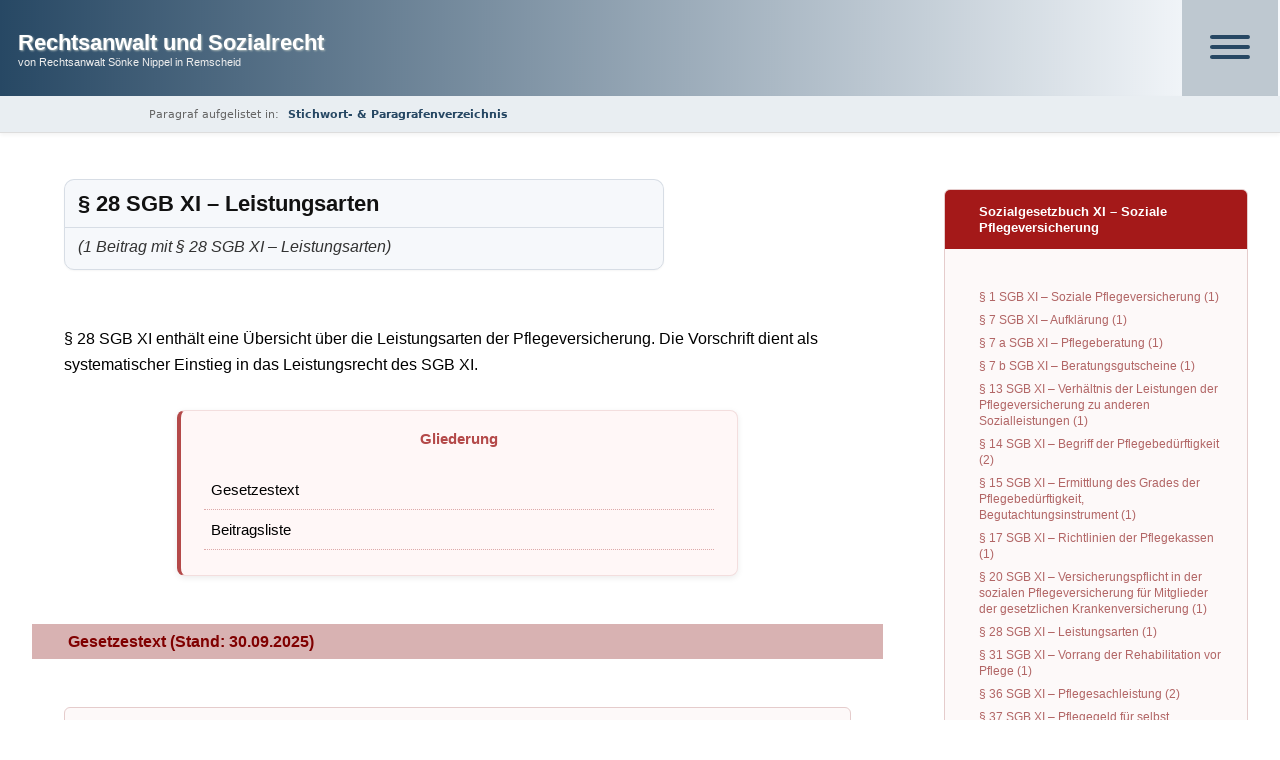

--- FILE ---
content_type: text/html; charset=UTF-8
request_url: https://rechtsanwalt-und-sozialrecht.de/tag/%C2%A7-28-sgb-xi/
body_size: 9555
content:
<!DOCTYPE html>
<html lang="de-DE" prefix="og: http://ogp.me/ns#">
<head >
<meta charset="UTF-8" />
<meta name="viewport" content="width=device-width, initial-scale=1" />
<meta http-equiv="x-dns-prefetch-control" content="on">
<link rel="dns-prefetch" href="//vg01.met.vgwort.de" />
<link rel="dns-prefetch" href="//vg02.met.vgwort.de" />
<link rel="dns-prefetch" href="//vg05.met.vgwort.de" />
<link rel="dns-prefetch" href="//vg09.met.vgwort.de" />
<link rel="dns-prefetch" href="//piwik.rechtsanwalt-und-sozialrecht.de" /><meta name='robots' content='max-image-preview:large'>
<title>§ 28 SGB XI – Leistungsarten (Paragraf)</title>
<meta name="description" content="Sozialgesetzbuch XI – Gesetzestext und Liste mit Praxisbeiträgen zu Paragraf 28 SGB XI (Leistungsarten, Grundsätze)"/>
<meta name="robots" content="follow,index,max-snippet:-1,max-video-preview:-1,max-image-preview:large"/>
<link rel="canonical" href="https://rechtsanwalt-und-sozialrecht.de/tag/%c2%a7-28-sgb-xi/" /><link rel="alternate" type="application/rss+xml" title="Rechtsanwalt und Sozialrecht &raquo; Feed" href="https://rechtsanwalt-und-sozialrecht.de/feed/">
<link rel="alternate" type="application/rss+xml" title="Rechtsanwalt und Sozialrecht &raquo; Kommentar-Feed" href="https://rechtsanwalt-und-sozialrecht.de/comments/feed/">
<link rel="alternate" type="application/rss+xml" title="Rechtsanwalt und Sozialrecht &raquo; § 28 SGB XI – Leistungsarten Schlagwort-Feed" href="https://rechtsanwalt-und-sozialrecht.de/tag/%c2%a7-28-sgb-xi/feed/">
<!-- <link rel='stylesheet' id='genesis-sample-css' href='https://rechtsanwalt-und-sozialrecht.de/wp-content/themes/genesis-sample/style.css?ver=27.1.11' media='all'> -->
<!-- <link rel='stylesheet' id='child-theme-css-css' href='https://rechtsanwalt-und-sozialrecht.de/wp-content/themes/genesis-sample/style.css?ver=27.1.11' media='all'> -->
<link rel="stylesheet" type="text/css" href="//rechtsanwalt-und-sozialrecht.de/wp-content/cache/wpfc-minified/kcwv8nf7/hjqxm.css" media="all"/>
<link rel="https://api.w.org/" href="https://rechtsanwalt-und-sozialrecht.de/wp-json/"><link rel="alternate" type="application/json" href="https://rechtsanwalt-und-sozialrecht.de/wp-json/wp/v2/tags/4755"><link rel="EditURI" type="application/rsd+xml" title="RSD" href="https://rechtsanwalt-und-sozialrecht.de/xmlrpc.php?rsd"><link rel="icon" href="https://rechtsanwalt-und-sozialrecht.de/wp-content/uploads/2023/05/cropped-apple-touch-icon-32x32.png" sizes="32x32">
<link rel="icon" href="https://rechtsanwalt-und-sozialrecht.de/wp-content/uploads/2023/05/cropped-apple-touch-icon-192x192.png" sizes="192x192">
<link rel="apple-touch-icon" href="https://rechtsanwalt-und-sozialrecht.de/wp-content/uploads/2023/05/cropped-apple-touch-icon-180x180.png">
<meta name="msapplication-TileImage" content="https://rechtsanwalt-und-sozialrecht.de/wp-content/uploads/2023/05/cropped-apple-touch-icon-270x270.png">
<script type="application/ld+json">{"@context":"https://schema.org","@type":"CollectionPage","mainEntityOfPage":{"@type":"WebPage","@id":"https://rechtsanwalt-und-sozialrecht.de/tag/%c2%a7-28-sgb-xi/"},"name":"Tag: § 28 SGB XI – Leistungsarten","description":"Sozialgesetzbuch XI – Gesetzestext und Liste mit Praxisbeiträgen zu Paragraf 28 SGB XI (Leistungsarten, Grundsätze)","author":{"@type":"Person","name":"Rechtsanwalt Sönke Nippel"}}</script>
<!-- SOCIAL-CLEAN start -->
<meta property="og:locale" content="de_DE">
<meta property="og:site_name" content="Rechtsanwalt und Sozialrecht">
<meta property="og:type" content="website">
<meta property="og:title" content="§ 28 SGB XI – Leistungsarten – Rechtsanwalt und Sozialrecht">
<meta property="og:description" content="Sozialgesetzbuch XI – Gesetzestext und Liste mit Praxisbeiträgen zu Paragraf 28 SGB XI (Leistungsarten, Grundsätze)">
<meta property="og:url" content="https://rechtsanwalt-und-sozialrecht.de/tag/%c2%a7-28-sgb-xi/">
<meta property="og:image" content="https://rechtsanwalt-und-sozialrecht.de/wp-content/uploads/2023/05/cropped-apple-touch-icon.png">
<meta property="og:image:secure_url" content="https://rechtsanwalt-und-sozialrecht.de/wp-content/uploads/2023/05/cropped-apple-touch-icon.png">
<meta property="og:image:width" content="512">
<meta property="og:image:height" content="512">
<meta property="og:image:alt" content="§ 28 SGB XI – Leistungsarten – Rechtsanwalt und Sozialrecht">
<meta name="twitter:card" content="summary_large_image">
<meta name="twitter:title" content="§ 28 SGB XI – Leistungsarten – Rechtsanwalt und Sozialrecht">
<meta name="twitter:description" content="Sozialgesetzbuch XI – Gesetzestext und Liste mit Praxisbeiträgen zu Paragraf 28 SGB XI (Leistungsarten, Grundsätze)">
<meta name="twitter:image" content="https://rechtsanwalt-und-sozialrecht.de/wp-content/uploads/2023/05/cropped-apple-touch-icon.png">
<!-- SOCIAL-CLEAN end -->
<script data-wpfc-render="false">var Wpfcll={s:[],osl:0,scroll:false,i:function(){Wpfcll.ss();window.addEventListener('load',function(){let observer=new MutationObserver(mutationRecords=>{Wpfcll.osl=Wpfcll.s.length;Wpfcll.ss();if(Wpfcll.s.length > Wpfcll.osl){Wpfcll.ls(false);}});observer.observe(document.getElementsByTagName("html")[0],{childList:true,attributes:true,subtree:true,attributeFilter:["src"],attributeOldValue:false,characterDataOldValue:false});Wpfcll.ls(true);});window.addEventListener('scroll',function(){Wpfcll.scroll=true;Wpfcll.ls(false);});window.addEventListener('resize',function(){Wpfcll.scroll=true;Wpfcll.ls(false);});window.addEventListener('click',function(){Wpfcll.scroll=true;Wpfcll.ls(false);});},c:function(e,pageload){var w=document.documentElement.clientHeight || body.clientHeight;var n=0;if(pageload){n=0;}else{n=(w > 800) ? 800:200;n=Wpfcll.scroll ? 800:n;}var er=e.getBoundingClientRect();var t=0;var p=e.parentNode ? e.parentNode:false;if(typeof p.getBoundingClientRect=="undefined"){var pr=false;}else{var pr=p.getBoundingClientRect();}if(er.x==0 && er.y==0){for(var i=0;i < 10;i++){if(p){if(pr.x==0 && pr.y==0){if(p.parentNode){p=p.parentNode;}if(typeof p.getBoundingClientRect=="undefined"){pr=false;}else{pr=p.getBoundingClientRect();}}else{t=pr.top;break;}}};}else{t=er.top;}if(w - t+n > 0){return true;}return false;},r:function(e,pageload){var s=this;var oc,ot;try{oc=e.getAttribute("data-wpfc-original-src");ot=e.getAttribute("data-wpfc-original-srcset");originalsizes=e.getAttribute("data-wpfc-original-sizes");if(s.c(e,pageload)){if(oc || ot){if(e.tagName=="DIV" || e.tagName=="A" || e.tagName=="SPAN"){e.style.backgroundImage="url("+oc+")";e.removeAttribute("data-wpfc-original-src");e.removeAttribute("data-wpfc-original-srcset");e.removeAttribute("onload");}else{if(oc){e.setAttribute('src',oc);}if(ot){e.setAttribute('srcset',ot);}if(originalsizes){e.setAttribute('sizes',originalsizes);}if(e.getAttribute("alt") && e.getAttribute("alt")=="blank"){e.removeAttribute("alt");}e.removeAttribute("data-wpfc-original-src");e.removeAttribute("data-wpfc-original-srcset");e.removeAttribute("data-wpfc-original-sizes");e.removeAttribute("onload");if(e.tagName=="IFRAME"){var y="https://www.youtube.com/embed/";if(navigator.userAgent.match(/\sEdge?\/\d/i)){e.setAttribute('src',e.getAttribute("src").replace(/.+\/templates\/youtube\.html\#/,y));}e.onload=function(){if(typeof window.jQuery !="undefined"){if(jQuery.fn.fitVids){jQuery(e).parent().fitVids({customSelector:"iframe[src]"});}}var s=e.getAttribute("src").match(/templates\/youtube\.html\#(.+)/);if(s){try{var i=e.contentDocument || e.contentWindow;if(i.location.href=="about:blank"){e.setAttribute('src',y+s[1]);}}catch(err){e.setAttribute('src',y+s[1]);}}}}}}else{if(e.tagName=="NOSCRIPT"){if(typeof window.jQuery !="undefined"){if(jQuery(e).attr("data-type")=="wpfc"){e.removeAttribute("data-type");jQuery(e).after(jQuery(e).text());}}}}}}catch(error){console.log(error);console.log("==>",e);}},ss:function(){var i=Array.prototype.slice.call(document.getElementsByTagName("img"));var f=Array.prototype.slice.call(document.getElementsByTagName("iframe"));var d=Array.prototype.slice.call(document.getElementsByTagName("div"));var a=Array.prototype.slice.call(document.getElementsByTagName("a"));var s=Array.prototype.slice.call(document.getElementsByTagName("span"));var n=Array.prototype.slice.call(document.getElementsByTagName("noscript"));this.s=i.concat(f).concat(d).concat(a).concat(s).concat(n);},ls:function(pageload){var s=this;[].forEach.call(s.s,function(e,index){s.r(e,pageload);});}};document.addEventListener('DOMContentLoaded',function(){wpfci();});function wpfci(){Wpfcll.i();}</script>
</head>
<body class="archive tag tag--28-sgb-xi tag-4755 header-full-width content-sidebar genesis-breadcrumbs-hidden genesis-footer-widgets-visible" itemscope itemtype="https://schema.org/WebPage"><div class="site-container"><header class="site-header" itemscope itemtype="https://schema.org/WPHeader"><div class="wrap"><div class="title-area"><p class="site-title" itemprop="headline"><a title="Zur Startseite" href="https://rechtsanwalt-und-sozialrecht.de/">Rechtsanwalt und Sozialrecht</a></p><p class="site-description" itemprop="description">von Rechtsanwalt Sönke Nippel in Remscheid</p></div><nav class="nav-primary" aria-label="Main" itemscope itemtype="https://schema.org/SiteNavigationElement"><div class="wrap"><ul id="menu-navigation" class="menu genesis-nav-menu menu-primary"><li id="menu-item-17333" class="menu-item menu-item-type-post_type menu-item-object-page menu-item-home menu-item-has-children menu-item-17333"><a title="zur Startseite" href="https://rechtsanwalt-und-sozialrecht.de/" itemprop="url"><span itemprop="name">STARTSEITE</span></a>
<ul class="sub-menu">
<li id="menu-item-32810" class="menu-item menu-item-type-post_type menu-item-object-page menu-item-has-children menu-item-32810"><a title="zur Einführung zum Allgemeines Sozialrecht" href="https://rechtsanwalt-und-sozialrecht.de/allgemeines-sozialrecht/" itemprop="url"><span itemprop="name">Allgemeines Sozialrecht (SGB I, &#8230;) &#8211; Einführung</span></a>
<ul class="sub-menu">
<li id="menu-item-39226" class="menu-item menu-item-type-custom menu-item-object-custom menu-item-39226"><a href="https://rechtsanwalt-und-sozialrecht.de/allgemeines-sozialrecht/#sgb-i" itemprop="url"><span itemprop="name">1. SGB I – Allgemeiner Teil</span></a></li>
<li id="menu-item-39227" class="menu-item menu-item-type-custom menu-item-object-custom menu-item-39227"><a href="https://rechtsanwalt-und-sozialrecht.de/allgemeines-sozialrecht/#sgb-x" itemprop="url"><span itemprop="name">2. SGB X – Sozialver­waltungsverfahren</span></a></li>
<li id="menu-item-39228" class="menu-item menu-item-type-custom menu-item-object-custom menu-item-39228"><a href="https://rechtsanwalt-und-sozialrecht.de/allgemeines-sozialrecht/#sgg" itemprop="url"><span itemprop="name">3. SGG – Sozialgerichtsgesetz</span></a></li>
<li id="menu-item-39229" class="menu-item menu-item-type-custom menu-item-object-custom menu-item-39229"><a href="https://rechtsanwalt-und-sozialrecht.de/allgemeines-sozialrecht/#kosten" itemprop="url"><span itemprop="name">4. Gebühren und Kosten im Sozialrecht</span></a></li>
<li id="menu-item-39230" class="menu-item menu-item-type-custom menu-item-object-custom menu-item-39230"><a href="https://rechtsanwalt-und-sozialrecht.de/allgemeines-sozialrecht/#allgemein" itemprop="url"><span itemprop="name">5. allgemeine Fragen</span></a></li>
</ul>
</li>
<li id="menu-item-32809" class="menu-item menu-item-type-post_type menu-item-object-page menu-item-has-children menu-item-32809"><a title="zur Einführung zum Bürgergeld" href="https://rechtsanwalt-und-sozialrecht.de/buergergeld/" itemprop="url"><span itemprop="name">Bürgergeld (SGB II) – Einführung</span></a>
<ul class="sub-menu">
<li id="menu-item-39231" class="menu-item menu-item-type-custom menu-item-object-custom menu-item-39231"><a href="https://rechtsanwalt-und-sozialrecht.de/buergergeld/#grundlagen" itemprop="url"><span itemprop="name">1. Voraussetzungen &#038; Grundlagen</span></a></li>
<li id="menu-item-39236" class="menu-item menu-item-type-custom menu-item-object-custom menu-item-39236"><a href="https://rechtsanwalt-und-sozialrecht.de/buergergeld/#bedarfsgemeinschaft-haushaltsgemeinschaft" itemprop="url"><span itemprop="name">2. Bedarfs- und Haushaltsgemeinschaft</span></a></li>
<li id="menu-item-39235" class="menu-item menu-item-type-custom menu-item-object-custom menu-item-39235"><a href="https://rechtsanwalt-und-sozialrecht.de/buergergeld/#einkommen-vermoegen" itemprop="url"><span itemprop="name">3. Einkommen und Vermögen</span></a></li>
<li id="menu-item-39232" class="menu-item menu-item-type-custom menu-item-object-custom menu-item-39232"><a href="https://rechtsanwalt-und-sozialrecht.de/buergergeld/#regelbedarf" itemprop="url"><span itemprop="name">4. Regelbedarf</span></a></li>
<li id="menu-item-39233" class="menu-item menu-item-type-custom menu-item-object-custom menu-item-39233"><a href="https://rechtsanwalt-und-sozialrecht.de/buergergeld/#kosten-unterkunft-buergergeld" itemprop="url"><span itemprop="name">5. Kosten der Unterkunft</span></a></li>
<li id="menu-item-39234" class="menu-item menu-item-type-custom menu-item-object-custom menu-item-39234"><a href="https://rechtsanwalt-und-sozialrecht.de/buergergeld/#mehrbedarfe-buergergeld" itemprop="url"><span itemprop="name">6. Mehrbedarfe beim Bürgergeld</span></a></li>
<li id="menu-item-39237" class="menu-item menu-item-type-custom menu-item-object-custom menu-item-39237"><a href="https://rechtsanwalt-und-sozialrecht.de/buergergeld/#sanktion" itemprop="url"><span itemprop="name">7. Leistungsminderungen &#038; Mitwirkung</span></a></li>
<li id="menu-item-39238" class="menu-item menu-item-type-custom menu-item-object-custom menu-item-39238"><a href="https://rechtsanwalt-und-sozialrecht.de/buergergeld/#antrag-verfahren" itemprop="url"><span itemprop="name">8. Antragstellung &#038; Verfahren</span></a></li>
<li id="menu-item-39239" class="menu-item menu-item-type-custom menu-item-object-custom menu-item-39239"><a href="https://rechtsanwalt-und-sozialrecht.de/buergergeld/#eu-auslaender" itemprop="url"><span itemprop="name">9. Ausländer, Asylberechtigte</span></a></li>
<li id="menu-item-39240" class="menu-item menu-item-type-custom menu-item-object-custom menu-item-39240"><a href="https://rechtsanwalt-und-sozialrecht.de/buergergeld/#allgemein" itemprop="url"><span itemprop="name">10. Allgemein</span></a></li>
</ul>
</li>
<li id="menu-item-32808" class="menu-item menu-item-type-post_type menu-item-object-page menu-item-has-children menu-item-32808"><a title="zur Einführung zum Sozialversicherungsrecht" href="https://rechtsanwalt-und-sozialrecht.de/sozialversicherungsrecht/" itemprop="url"><span itemprop="name">Sozialversicherungsrecht (SGB III, &#8230; ) – Einführung</span></a>
<ul class="sub-menu">
<li id="menu-item-39241" class="menu-item menu-item-type-custom menu-item-object-custom menu-item-39241"><a href="https://rechtsanwalt-und-sozialrecht.de/sozialversicherungsrecht/#allgemeines-sozialversicherungsrecht" itemprop="url"><span itemprop="name">1. Allgemeines Sozialver­sicherungs­recht</span></a></li>
<li id="menu-item-39242" class="menu-item menu-item-type-custom menu-item-object-custom menu-item-39242"><a href="https://rechtsanwalt-und-sozialrecht.de/sozialversicherungsrecht/#arbeitslosenversicherung" itemprop="url"><span itemprop="name">2. Arbeitslosenversicherung (SGB III)</span></a></li>
<li id="menu-item-39243" class="menu-item menu-item-type-custom menu-item-object-custom menu-item-39243"><a href="https://rechtsanwalt-und-sozialrecht.de/sozialversicherungsrecht/#krankenversicherung" itemprop="url"><span itemprop="name">3. Krankenversicherung (SGB V)</span></a></li>
<li id="menu-item-39244" class="menu-item menu-item-type-custom menu-item-object-custom menu-item-39244"><a href="https://rechtsanwalt-und-sozialrecht.de/sozialversicherungsrecht/#rentenversicherung" itemprop="url"><span itemprop="name">4. Rentenversicherung (SGB VI)</span></a></li>
<li id="menu-item-39245" class="menu-item menu-item-type-custom menu-item-object-custom menu-item-39245"><a href="https://rechtsanwalt-und-sozialrecht.de/sozialversicherungsrecht/#unfallversicherung" itemprop="url"><span itemprop="name">5. Gesetzliche Unfallversicherung (SGB VII)</span></a></li>
<li id="menu-item-39246" class="menu-item menu-item-type-custom menu-item-object-custom menu-item-39246"><a href="https://rechtsanwalt-und-sozialrecht.de/sozialversicherungsrecht/#pflegeversicherung" itemprop="url"><span itemprop="name">6. soziale Pflegeversicherung (SGB XI)</span></a></li>
</ul>
</li>
<li id="menu-item-32811" class="menu-item menu-item-type-post_type menu-item-object-page menu-item-has-children menu-item-32811"><a title="zur Einführung zum Schwerbehindertenrecht" href="https://rechtsanwalt-und-sozialrecht.de/schwerbehindertenrecht/" itemprop="url"><span itemprop="name">Schwerbehindertenrecht (SGB IX) – Einführung</span></a>
<ul class="sub-menu">
<li id="menu-item-39247" class="menu-item menu-item-type-custom menu-item-object-custom menu-item-39247"><a href="https://rechtsanwalt-und-sozialrecht.de/schwerbehindertenrecht/#schwerbehinderteneigenschaft" itemprop="url"><span itemprop="name">1. Feststellung der Schwerbehinderung</span></a></li>
<li id="menu-item-39248" class="menu-item menu-item-type-custom menu-item-object-custom menu-item-39248"><a href="https://rechtsanwalt-und-sozialrecht.de/schwerbehindertenrecht/#merkzeichen" itemprop="url"><span itemprop="name">2. Merkzeichen</span></a></li>
<li id="menu-item-39249" class="menu-item menu-item-type-custom menu-item-object-custom menu-item-39249"><a href="https://rechtsanwalt-und-sozialrecht.de/schwerbehindertenrecht/#arbeitsrecht" itemprop="url"><span itemprop="name">3. arbeitsrechtliche Bezüge</span></a></li>
<li id="menu-item-39250" class="menu-item menu-item-type-custom menu-item-object-custom menu-item-39250"><a href="https://rechtsanwalt-und-sozialrecht.de/schwerbehindertenrecht/#allgemein" itemprop="url"><span itemprop="name">4. Allgemein</span></a></li>
</ul>
</li>
<li id="menu-item-32807" class="menu-item menu-item-type-post_type menu-item-object-page menu-item-has-children menu-item-32807"><a title="zur Einführung zur Grundsicherung im Alter/Sozialhilfe" href="https://rechtsanwalt-und-sozialrecht.de/sozialhilfe/" itemprop="url"><span itemprop="name">Sozialhilfe / Grundsich&#8230; (SGB XII) – Einführung</span></a>
<ul class="sub-menu">
<li id="menu-item-47454" class="menu-item menu-item-type-custom menu-item-object-custom menu-item-47454"><a href="https://rechtsanwalt-und-sozialrecht.de/sozialhilfe/#rechner" itemprop="url"><span itemprop="name">1. Rechner (SGB XII)</span></a></li>
<li id="menu-item-49167" class="menu-item menu-item-type-custom menu-item-object-custom menu-item-49167"><a href="https://rechtsanwalt-und-sozialrecht.de/sozialhilfe/#antrag-verfahren-sozialhilfe" itemprop="url"><span itemprop="name">2. Antrag &#038; Verfahren in der Sozialhilfe</span></a></li>
<li id="menu-item-39251" class="menu-item menu-item-type-custom menu-item-object-custom menu-item-39251"><a href="https://rechtsanwalt-und-sozialrecht.de/sozialhilfe/#einkommen-vermoegen" itemprop="url"><span itemprop="name">3. Einkommen und Vermögen im SGB XII</span></a></li>
<li id="menu-item-39252" class="menu-item menu-item-type-custom menu-item-object-custom menu-item-39252"><a href="https://rechtsanwalt-und-sozialrecht.de/sozialhilfe/#kosten-unterkunft-sozialhilfe" itemprop="url"><span itemprop="name">4. Kosten der Unterkunft</span></a></li>
<li id="menu-item-39253" class="menu-item menu-item-type-custom menu-item-object-custom menu-item-39253"><a href="https://rechtsanwalt-und-sozialrecht.de/sozialhilfe/#haushaltsgemeinschaft" itemprop="url"><span itemprop="name">5. Haushaltsgemeinschaft</span></a></li>
<li id="menu-item-39254" class="menu-item menu-item-type-custom menu-item-object-custom menu-item-39254"><a href="https://rechtsanwalt-und-sozialrecht.de/sozialhilfe/#mehrbedarfe-sozialhilfe" itemprop="url"><span itemprop="name">6. Mehrbedarfe in der Sozialhilfe</span></a></li>
<li id="menu-item-49166" class="menu-item menu-item-type-custom menu-item-object-custom menu-item-49166"><a href="https://rechtsanwalt-und-sozialrecht.de/sozialhilfe/#unterhalt-sozialhilfe" itemprop="url"><span itemprop="name">7. Unterhalt, Rückforderung &#038; Erstattung</span></a></li>
<li id="menu-item-39255" class="menu-item menu-item-type-custom menu-item-object-custom menu-item-39255"><a href="https://rechtsanwalt-und-sozialrecht.de/sozialhilfe/#allgemein-sozialhilfe" itemprop="url"><span itemprop="name">8. diverse Fragestellungen</span></a></li>
</ul>
</li>
<li id="menu-item-36179" class="menu-item menu-item-type-post_type menu-item-object-page menu-item-has-children menu-item-36179"><a title="zur Einführung Kindergeld, Elterngeld, &#8230;" href="https://rechtsanwalt-und-sozialrecht.de/kindergeld-elterngeld-wohngeld/" itemprop="url"><span itemprop="name">Kindergeld, Wohngeld, UVG, Elterngeld &#8211; Einführung</span></a>
<ul class="sub-menu">
<li id="menu-item-39256" class="menu-item menu-item-type-custom menu-item-object-custom menu-item-39256"><a href="https://rechtsanwalt-und-sozialrecht.de/kindergeld-elterngeld-wohngeld/#kindergeld" itemprop="url"><span itemprop="name">1. Kindergeld</span></a></li>
<li id="menu-item-39257" class="menu-item menu-item-type-custom menu-item-object-custom menu-item-39257"><a href="https://rechtsanwalt-und-sozialrecht.de/kindergeld-elterngeld-wohngeld/#wohngeld" itemprop="url"><span itemprop="name">2. Wohngeld</span></a></li>
<li id="menu-item-39258" class="menu-item menu-item-type-custom menu-item-object-custom menu-item-39258"><a href="https://rechtsanwalt-und-sozialrecht.de/kindergeld-elterngeld-wohngeld/#unterhaltsvorschuss" itemprop="url"><span itemprop="name">3. Unterhaltsvorschuss</span></a></li>
<li id="menu-item-39259" class="menu-item menu-item-type-custom menu-item-object-custom menu-item-39259"><a href="https://rechtsanwalt-und-sozialrecht.de/kindergeld-elterngeld-wohngeld/#elterngeld" itemprop="url"><span itemprop="name">4. Elterngeld</span></a></li>
<li id="menu-item-39260" class="menu-item menu-item-type-custom menu-item-object-custom menu-item-39260"><a href="https://rechtsanwalt-und-sozialrecht.de/kindergeld-elterngeld-wohngeld/#allgemein" itemprop="url"><span itemprop="name">5. Allgemein</span></a></li>
</ul>
</li>
<li id="menu-item-32804" class="menu-item menu-item-type-post_type menu-item-object-page menu-item-has-children menu-item-32804"><a title="zur Einführung Vorsorge, Betreuung, Unterbringung" href="https://rechtsanwalt-und-sozialrecht.de/betreuung/" itemprop="url"><span itemprop="name">Vorsorge, Betreuung, Unterbringung &#8211; Einführung</span></a>
<ul class="sub-menu">
<li id="menu-item-39267" class="menu-item menu-item-type-custom menu-item-object-custom menu-item-39267"><a href="https://rechtsanwalt-und-sozialrecht.de/betreuung/#vorsorgevollmacht" itemprop="url"><span itemprop="name">1. Vorsorgevollmacht und Patientenverfügung</span></a></li>
<li id="menu-item-39268" class="menu-item menu-item-type-custom menu-item-object-custom menu-item-39268"><a href="https://rechtsanwalt-und-sozialrecht.de/betreuung/#betreuung" itemprop="url"><span itemprop="name">2. gerichtliches Betreuungsverfahren</span></a></li>
<li id="menu-item-39269" class="menu-item menu-item-type-custom menu-item-object-custom menu-item-39269"><a href="https://rechtsanwalt-und-sozialrecht.de/betreuung/#unterbringung" itemprop="url"><span itemprop="name">3. Unterbringung</span></a></li>
</ul>
</li>
<li id="menu-item-47961" class="menu-item menu-item-type-post_type menu-item-object-page menu-item-47961"><a title="zum Archiv (Elternunterhalt &#038; Corona-Sonderregelungen)" href="https://rechtsanwalt-und-sozialrecht.de/archiv/" itemprop="url"><span itemprop="name">Archiv – ältere Inhalte</span></a></li>
</ul>
</li>
<li id="menu-item-32813" class="menu-item menu-item-type-post_type menu-item-object-page menu-item-32813"><a title="zum Stichwortverzeichnis" href="https://rechtsanwalt-und-sozialrecht.de/stichwortverzeichnis/" itemprop="url"><span itemprop="name">Stichwortverzeichnis / §§-Verzeichnis</span></a></li>
<li id="menu-item-2999" class="menu-item menu-item-type-post_type menu-item-object-page menu-item-2999"><a title="zur Kontaktseite" href="https://rechtsanwalt-und-sozialrecht.de/kontakt-anfahrtsskizze/" itemprop="url"><span itemprop="name">Kontakt und Anfahrt</span></a></li>
</ul></div></nav></div></header><div class="site-inner"><div class="content-sidebar-wrap"><div class="breadcrumb-area"><div class="breadcrumb-inner"><p class="cpseo-breadcrumb"><span class="breadcrumb-prefix">Paragraf aufgelistet in:</span> <a class="breadcrumb-link" href="https://rechtsanwalt-und-sozialrecht.de/stichwortverzeichnis/#paragrafen-verzeichnis" title="Zum Stichwort- &amp; Paragrafenverzeichnis">Stichwort- &amp; Paragrafenverzeichnis</a></p></div></div><main class="content"><h1 class="archive-title">§ 28 SGB XI – Leistungsarten</h1><p class="archive-post-count">(1 Beitrag mit § 28 SGB XI – Leistungsarten)</p><div class="archive-description taxonomy-description"><p>§ 28 SGB XI enthält eine Übersicht über die Leistungsarten der Pflegeversicherung. Die Vorschrift dient als systematischer Einstieg in das Leistungsrecht des SGB XI.</p>
<div class="table-of-contents-tag-kommentiert"><div class="tipp-content2"><a href="#text" title="zum Gesetzestext">Gesetzestext</a><a href="#liste" title="zur Beitragsliste">Beitragsliste</a></div></div>
<h2 class="ueber2">     Gesetzestext (Stand: 30.09.2025)</h2>
<div class="tipp3" id="text">
<div class="tipp-content">
<strong>§ 28 Leistungsarten, Grundsätze</strong></p>
<ul>
<li>(1) Die Pflegeversicherung gewährt folgende Leistungen:
<ul>
<li>1. Pflegesachleistung (§ 36),</li>
<li>2. Pflegegeld für selbst beschaffte Pflegehilfen (§ 37),</li>
<li>3. Kombination von Geldleistung und Sachleistung (§ 38),</li>
<li>4. häusliche Pflege bei Verhinderung der Pflegeperson (§ 39),</li>
<li>5. Pflegehilfsmittel und wohnumfeldverbessernde Maßnahmen (§ 40),</li>
<li>6. Tagespflege und Nachtpflege (§ 41),</li>
<li>7. Kurzzeitpflege (§ 42),</li>
<li>8. vollstationäre Pflege (§ 43),</li>
<li>9. Pflege in vollstationären Einrichtungen der Hilfe für behinderte Menschen (§ 43a),</li>
<li>9a. Zusätzliche Betreuung und Aktivierung in stationären Pflegeeinrichtungen (§ 43b),</li>
<li>10. Leistungen zur sozialen Sicherung der Pflegepersonen (§ 44),</li>
<li>11. zusätzliche Leistungen bei Pflegezeit und kurzzeitiger Arbeitsverhinderung (§ 44a),</li>
<li>12. Pflegekurse für Angehörige und ehrenamtliche Pflegepersonen (§ 45),</li>
<li>12a. Umwandlung des ambulanten Sachleistungsbetrags (§ 45a),</li>
<li>13. Entlastungsbetrag (§ 45b),</li>
<li>14. Leistungen des Persönlichen Budgets nach § 29 des Neunten Buches,</li>
<li>15. zusätzliche Leistungen für Pflegebedürftige in ambulant betreuten Wohngruppen (§ 38a).</li>
</ul>
</li>
<li>(1a) Versicherte haben gegenüber ihrer Pflegekasse oder ihrem Versicherungsunternehmen Anspruch auf Pflegeberatung (§ 7a).</li>
<li>(1b) Bis zum Erreichen des in § 45e Absatz 2 Satz 2 genannten Zeitpunkts haben Pflegebedürftige unter den Voraussetzungen des § 45e Absatz 1 Anspruch auf Anschubfinanzierung bei Gründung von ambulant betreuten Wohngruppen.</li>
<li>(2) Personen, die nach beamtenrechtlichen Vorschriften oder Grundsätzen bei Krankheit und Pflege Anspruch auf Beihilfe oder Heilfürsorge haben, erhalten die jeweils zustehenden Leistungen zur Hälfte; dies gilt auch für den Wert von Sachleistungen.</li>
<li>(3) Die Pflegekassen und die Leistungserbringer haben sicherzustellen, dass die Leistungen nach Absatz 1 nach allgemein anerkanntem Stand medizinisch-pflegerischer Erkenntnisse erbracht werden.</li>
<li>(4) Pflege schließt Sterbebegleitung mit ein; Leistungen anderer Sozialleistungsträger bleiben unberührt.</li>
</ul>
<hr>
<p><small><a href="/tag/sgb-xi/" title="zum Stichwort">zum Stichwort SGB XI</a></small>
</div>
</div>
<h2 class="ueber2" id="liste">     Beitragsliste</h2>
<p class="beitrags-hinweis">In den folgenden Beiträgen habe ich § 28 SGB XI angesprochen:</p>
</div><ul class="post-archive-list"><li class="post-snippet"><a href="https://rechtsanwalt-und-sozialrecht.de/pflegeversicherung-pflegegeld-pflegesachleistung/" title="zum Beitrag Pflegeversicherung: Organisation, Finanzierung &#038; Leistungen (SGB XI)"><img width="150" height="150" src="https://rechtsanwalt-und-sozialrecht.de/wp-content/uploads/2013/02/pflegeversicherung-ueberblick-150x150.jpg" class="attachment-portfolio size-portfolio wp-post-image" alt="Pflegeversicherung: Organisation, Finanzierung &amp; Leistungen (SGB XI) 1" decoding="async" srcset="https://rechtsanwalt-und-sozialrecht.de/wp-content/uploads/2013/02/pflegeversicherung-ueberblick-150x150.jpg 150w, https://rechtsanwalt-und-sozialrecht.de/wp-content/uploads/2013/02/pflegeversicherung-ueberblick-90x90.jpg 90w, https://rechtsanwalt-und-sozialrecht.de/wp-content/uploads/2013/02/pflegeversicherung-ueberblick.jpg 300w" sizes="(max-width: 150px) 100vw, 150px" title="Pflegeversicherung: Organisation, Finanzierung &amp; Leistungen (SGB XI) 1"><span class="post-title">Pflegeversicherung: Organisation, Finanzierung &#038; Leistungen (SGB XI)</span><p>Wie ist die Pflegeversicherung aufgebaut? Organisation der Pflegekassen, Finanzierung und Leistungen nach dem SGB XI – verständlicher Überblick.</p><span class="post-mehr">... | mehr</span></a></li></ul><br/></main><aside class="sidebar sidebar-primary widget-area" role="complementary" aria-label="Primary Sidebar" itemscope itemtype="https://schema.org/WPSideBar"><section id="text-4" class="widget widget_text"><div class="widget-wrap">			<div class="textwidget"><div class="gesetzbuch"><header>Sozialgesetzbuch XI – Soziale Pflegeversicherung</header><a href="https://rechtsanwalt-und-sozialrecht.de/tag/%c2%a7-1-sgb-xi/" title="zum Gesetzestext von § 1 SGB XI – Soziale Pflegeversicherung">§ 1 SGB XI – Soziale Pflegeversicherung (1)</a><a href="https://rechtsanwalt-und-sozialrecht.de/tag/%c2%a7-7-sgb-xi/" title="zum Gesetzestext von § 7 SGB XI – Aufklärung">§ 7 SGB XI – Aufklärung (1)</a><a href="https://rechtsanwalt-und-sozialrecht.de/tag/%c2%a7-7-a-sgb-xi/" title="zum Gesetzestext von § 7 a SGB XI – Pflegeberatung">§ 7 a SGB XI – Pflegeberatung (1)</a><a href="https://rechtsanwalt-und-sozialrecht.de/tag/%c2%a7-7-b-sgb-xi/" title="zum Gesetzestext von § 7 b SGB XI – Beratungsgutscheine">§ 7 b SGB XI – Beratungsgutscheine (1)</a><a href="https://rechtsanwalt-und-sozialrecht.de/tag/%c2%a7-13-sgb-xi/" title="zum Gesetzestext von § 13 SGB XI – Verhältnis der Leistungen der Pflegeversicherung zu anderen Sozialleistungen">§ 13 SGB XI – Verhältnis der Leistungen der Pflegeversicherung zu anderen Sozialleistungen (1)</a><a href="https://rechtsanwalt-und-sozialrecht.de/tag/%c2%a7-14-sgb-xi/" title="zum Gesetzestext von § 14 SGB XI – Begriff der Pflegebedürftigkeit">§ 14 SGB XI – Begriff der Pflegebedürftigkeit (2)</a><a href="https://rechtsanwalt-und-sozialrecht.de/tag/%c2%a7-15-sgb-xi/" title="zum Gesetzestext von § 15 SGB XI – Ermittlung des Grades der Pflegebedürftigkeit, Begutachtungsinstrument">§ 15 SGB XI – Ermittlung des Grades der Pflegebedürftigkeit, Begutachtungsinstrument (1)</a><a href="https://rechtsanwalt-und-sozialrecht.de/tag/%c2%a7-17-sgb-xi/" title="zum Gesetzestext von § 17 SGB XI – Richtlinien der Pflegekassen">§ 17 SGB XI – Richtlinien der Pflegekassen (1)</a><a href="https://rechtsanwalt-und-sozialrecht.de/tag/%c2%a7-20-sgb-xi/" title="zum Gesetzestext von § 20 SGB XI – Versicherungspflicht in der sozialen Pflegeversicherung für Mitglieder der gesetzlichen Krankenversicherung">§ 20 SGB XI – Versicherungspflicht in der sozialen Pflegeversicherung für Mitglieder der gesetzlichen Krankenversicherung (1)</a><a href="https://rechtsanwalt-und-sozialrecht.de/tag/%c2%a7-28-sgb-xi/" title="zum Gesetzestext von § 28 SGB XI – Leistungsarten">§ 28 SGB XI – Leistungsarten (1)</a><a href="https://rechtsanwalt-und-sozialrecht.de/tag/%c2%a7-31-sgb-xi/" title="zum Gesetzestext von § 31 SGB XI – Vorrang der Rehabilitation vor Pflege">§ 31 SGB XI – Vorrang der Rehabilitation vor Pflege (1)</a><a href="https://rechtsanwalt-und-sozialrecht.de/tag/%c2%a7-36-sgb-xi/" title="zum Gesetzestext von § 36 SGB XI – Pflegesachleistung">§ 36 SGB XI – Pflegesachleistung (2)</a><a href="https://rechtsanwalt-und-sozialrecht.de/tag/%c2%a7-37-sgb-xi/" title="zum Gesetzestext von § 37 SGB XI – Pflegegeld für selbst beschaffte Pflegehilfen">§ 37 SGB XI – Pflegegeld für selbst beschaffte Pflegehilfen (2)</a><a href="https://rechtsanwalt-und-sozialrecht.de/tag/%c2%a7-38-sgb-xi/" title="zum Gesetzestext von § 38 SGB XI – Kombination von Geldleistung und Sachleistung (Kombinationsleistung)">§ 38 SGB XI – Kombination von Geldleistung und Sachleistung (Kombinationsleistung) (2)</a><a href="https://rechtsanwalt-und-sozialrecht.de/tag/%c2%a7-39-sgb-xi/" title="zum Gesetzestext von § 39 SGB XI – Häusliche Pflege bei Verhinderung der Pflegeperson">§ 39 SGB XI – Häusliche Pflege bei Verhinderung der Pflegeperson (2)</a><a href="https://rechtsanwalt-und-sozialrecht.de/tag/%c2%a7-40-sgb-xi/" title="zum Gesetzestext von § 40 SGB XI – Pflegehilfsmittel und wohnumfeldverbessernde Maßnahmen">§ 40 SGB XI – Pflegehilfsmittel und wohnumfeldverbessernde Maßnahmen (2)</a><a href="https://rechtsanwalt-und-sozialrecht.de/tag/%c2%a7-41-sgb-xi/" title="zum Gesetzestext von § 41 SGB XI – Tagespflege und Nachtpflege">§ 41 SGB XI – Tagespflege und Nachtpflege (1)</a><a href="https://rechtsanwalt-und-sozialrecht.de/tag/%c2%a7-43-sgb-xi/" title="zum Gesetzestext von § 43 SGB XI – Inhalt der Leistung">§ 43 SGB XI – Inhalt der Leistung (1)</a><a href="https://rechtsanwalt-und-sozialrecht.de/tag/%c2%a7-46-sgb-xi/" title="zum Gesetzestext von § 46 SGB XI – Pflegekassen">§ 46 SGB XI – Pflegekassen (1)</a><a href="https://rechtsanwalt-und-sozialrecht.de/tag/%c2%a7-48-sgb-xi/" title="zum Gesetzestext von § 48 SGB XI – Zuständigkeit für Versicherte einer Krankenkasse und sonstige Versicherte">§ 48 SGB XI – Zuständigkeit für Versicherte einer Krankenkasse und sonstige Versicherte (1)</a><a href="https://rechtsanwalt-und-sozialrecht.de/tag/%c2%a7-54-sgb-xi/" title="zum Gesetzestext von § 54 SGB XI – Grundsatz">§ 54 SGB XI – Grundsatz (1)</a><a href="https://rechtsanwalt-und-sozialrecht.de/tag/%c2%a7-55-sgb-xi/" title="zum Gesetzestext von § 55 SGB XI – Beitragssatz">§ 55 SGB XI – Beitragssatz (1)</a></div>
</div>
</div></section>
</aside></div></div><div class="footer-widgets"><div class="wrap"><div class="widget-area footer-widgets-1 footer-widget-area"><section id="text-17" class="widget widget_text"><div class="widget-wrap">			<div class="textwidget"><p>Rechtsanwalt Sönke Nippel<br>
Kippdorfstraße 6-24<br>
42857 Remscheid<br> </p>
<p>Telefon: 0 21 91 / 46 00 876<br>
 </p>
</div>
</div></section>
</div><div class="widget-area footer-widgets-2 footer-widget-area"><section id="text-6" class="widget widget_text"><div class="widget-wrap">			<div class="textwidget"><p><a href="/impressum/" title="zum Impressum">ZUM IMPRESSUM</a><br>
<br> <br>
<a href="/datenschutzerklaerung/" title="zur Datenschutzerklärung">ZUR DATENSCHUTZERKLÄRUNG</a></p>
</div>
</div></section>
</div><div class="widget-area footer-widgets-3 footer-widget-area"><section id="text-19" class="widget widget_text"><div class="widget-wrap">			<div class="textwidget"></div>
</div></section>
</div></div></div></div>    <div class="floating-buttons">
<a href="/stichwortverzeichnis/"
id="stichwort-index-btn"
class="top-btn index-btn"
title="Zum Stichwortverzeichnis"
aria-label="Zum Stichwortverzeichnis">
<span class="index-icon" aria-hidden="true"></span>
<span class="index-label">Stichwortverzeichnis</span>
</a>
<a href="/stichwortverzeichnis/#sprunganker-paragrafen"
id="paragrafen-index-btn"
class="top-btn index-btn"
title="Zum Paragrafenverzeichnis"
aria-label="Zum Paragrafenverzeichnis">
<span class="index-icon-paragrafen" aria-hidden="true"></span>
<span class="index-label">§§-Verzeichnis</span>
</a>		
<a href="#top"
id="scroll-to-top"
class="top-btn"
title="Zum Seitenanfang"
aria-label="Zum Seitenanfang">
<span class="icon-up"></span>
</a>
</div>
<!-- Matomo -->
<!-- End Matomo -->
<!-- TOOLTIP-MAP DEBUG | path=/homepages/23/d278325892/htdocs/sozialrecht/wp-content/themes/genesis-sample/inc/tooltip-begriff/tooltip_mapping.php | readable=yes | map_count=964 -->
<!-- TOOLTIP-NORMALIZER ACTIVATED | map_count=964 -->
<script id="tooltip-preload" type="application/json">[]</script>
<!-- <script src='//rechtsanwalt-und-sozialrecht.de/wp-content/cache/wpfc-minified/1cd7azxp/hjqxm.js' id='jquery-core-js'></script> -->
<!-- <script src='//rechtsanwalt-und-sozialrecht.de/wp-content/cache/wpfc-minified/kkwrllbz/hjqxm.js' id='jquery-migrate-js'></script> -->
<!-- <script src='//rechtsanwalt-und-sozialrecht.de/wp-content/cache/wpfc-minified/f56rsp9q/hjqxm.js' id='genesis-sample-responsive-menu-js'></script> -->
<!-- <script src='//rechtsanwalt-und-sozialrecht.de/wp-content/cache/wpfc-minified/dv9woq1s/hjqxm.js' id='tooltip-init-js'></script> -->
<!-- <script src='//rechtsanwalt-und-sozialrecht.de/wp-content/cache/wpfc-minified/fd0b5fti/hjqxm.js' id='custom-top-btn-js'></script> -->
<script>
(function() {
var _paq = window._paq = window._paq || [];
_paq.push(['disableCookies']);
_paq.push(['setRequestMethod', 'POST']);
_paq.push(['enableHeartBeatTimer', 15]);
var u = 'https://piwik.rechtsanwalt-und-sozialrecht.de/';
_paq.push(['setTrackerUrl', u + 'matomo.php']);
_paq.push(['setSiteId', '1']);
_paq.push(['enableLinkTracking']);
_paq.push(['trackPageView']);
var d=document, g=d.createElement('script'), s=d.getElementsByTagName('script')[0];
g.async = true; g.defer = true; g.src = u + 'matomo.js';
s.parentNode.insertBefore(g,s);
})();
</script>
<script id='genesis-sample-responsive-menu-js-extra'>
var genesis_responsive_menu = {"mainMenu":"<span class=\"hamburger-box\"><span class=\"hamburger-inner\"><\/span><\/span><span class=\"hamburger-label\"><\/span>","menuIconClass":"hamburger hamburger--slider","subMenu":"","subMenuIconClass":"hamburger hamburger--slider","menuClasses":{"others":[".nav-primary"]}};
</script>
<script src='//rechtsanwalt-und-sozialrecht.de/wp-content/cache/wpfc-minified/f2fhgft5/hjqxm.js' type="text/javascript"></script>
<script>
document.addEventListener('DOMContentLoaded', () => {
const preload = document.querySelector('#tooltip-preload');
if (!preload) return;
let data = [];
try {
data = JSON.parse(preload.textContent);
} catch (e) {
console.warn('Tooltip preload JSON konnte nicht gelesen werden:', e);
return;
}
const tooltipIndex = {};
for (const t of data) {
if (t.id) tooltipIndex[t.id] = t;
}
document.body.addEventListener('mouseenter', e => {
const link = e.target.closest('a[data-tooltip-id]');
if (!link) return;
const id = link.dataset.tooltipId;
const info = tooltipIndex[id];
if (!info) return;
const tip = document.createElement('div');
tip.className = 'tooltip-box';
tip.innerHTML = `<b>${info.title}</b><hr>${info.text || '– keine Beschreibung –'}`;
document.body.appendChild(tip);
const rect = link.getBoundingClientRect();
tip.style.position = 'absolute';
tip.style.top = (window.scrollY + rect.bottom + 5) + 'px';
tip.style.left = (window.scrollX + rect.left) + 'px';
link.addEventListener('mouseleave', () => tip.remove(), { once: true });
});
});
</script>
<script defer src='//rechtsanwalt-und-sozialrecht.de/wp-content/cache/wpfc-minified/9k6h17g7/hjqxm.js' type="text/javascript"></script>
</body></html><!-- WP Fastest Cache file was created in 0.444 seconds, on 01.02.2026 @ 15:12 -->

--- FILE ---
content_type: text/css
request_url: https://rechtsanwalt-und-sozialrecht.de/wp-content/cache/wpfc-minified/kcwv8nf7/hjqxm.css
body_size: 31912
content:
:root{--color-primary-dark:#274864;--color-primary-dark-alt:#2f4f4f;--color-light-blue:#f6f9fc;--color-light-grey:#f5f9f9;--color-medium-blue:#e3ecf6;--color-medium-grey:#e5efef;--color-button-activated:#858c91;--color-button-activated-alt:#99a1a1;--color-box-shadow:#a8b5c1;--color-box-shadow-alt:#aab7b7;--color-black:#000;--color-white:#fff;--color-dark-grey:#333;--color-light-border:#ddd;--color-med-grey-border:#aaa;--color-dark-blue:#132432;--color-header-gradient-start:#274864;--color-header-gradient-end:#f6f9fc;--color-background-accent:#d3dae0;--color-menu-background:#bec8d0;--color-button-hover:#444;--color-comment-border:#132432;--color-comment-reply-bg:#eee;--color-comment-reply-hover:#274864;--color-comment-reply-hover-text:#e9ecef;--color-recent-comments-bg:#f2f4f4;--color-recent-comments-border:#ccc;--color-start1-bg:#3c5a73;--color-start1-hover-bg:#132432;--color-stichwort-bg:#e3ecf6;--color-stichwort-hover-bg:#274864;--color-stichwort-item-bg:#f2f6fa;--color-stichwort-item-border:#eee;--color-ag-bg:#274864;--color-ag2-bg:#634723;--color-ag4-bg:#600000;--color-ag-hover-bg:#132432;--color-ag2-hover-bg:#7d603d;--color-ag4-hover-bg:#600000;--color-gesetzbuch-bg:#efe5e5;--color-gesetzbuch-header-bg:#660000;--color-table-of-contents-bg:#3c5a73;}
*, *::before, *::after{box-sizing:inherit;}
body{margin:0;font-family:Helvetica, Arial, sans-serif;font-size:1.6rem;font-weight:400;line-height:1.625;-moz-osx-font-smoothing:grayscale;-webkit-font-smoothing:antialiased;}
h1, h2, h3, h4, h5{margin:1em 0 0 0;font-family:'Source Sans Pro', sans-serif;font-weight:700;line-height:1.2;}
h1{font-size:2.8rem;}
p {
margin: 0 0 1.5em;
padding: 0;
} a{color:#2b5d8a;text-decoration:none;font-size:103%;}
a:hover, a:focus{color:var(--color-box-shadow-alt);}
img{max-width:100%;height:auto;border-style:none;vertical-align:top;}
input, select, textarea, button{font:inherit;line-height:1.15;margin:0;}
button, input{overflow:visible;}
button, select{text-transform:none;}
[type="button"],
[type="reset"],
[type="submit"],
button{-webkit-appearance:button;}
[type="button"]::-moz-focus-inner,
[type="reset"]::-moz-focus-inner,
[type="submit"]::-moz-focus-inner,
button::-moz-focus-inner{border-style:none;padding:0;}
[type="button"]:-moz-focusring,
[type="reset"]:-moz-focusring,
[type="submit"]:-moz-focusring,
button:-moz-focusring{outline:1px dotted ButtonText;}
fieldset{padding:.35em .75em .625em;}
legend{box-sizing:border-box;color:inherit;display:table;max-width:100%;padding:0;white-space:normal;}
progress{vertical-align:baseline;}
textarea{overflow:auto;}
[type="checkbox"],
[type="radio"]{box-sizing:border-box;padding:0;}
[type="number"]::-webkit-inner-spin-button,
[type="number"]::-webkit-outer-spin-button{height:auto;}
[type="search"]{-webkit-appearance:textfield;outline-offset:-2px;}
[type="search"]::-webkit-search-decoration{-webkit-appearance:none;}::-webkit-file-upload-button{-webkit-appearance:button;font:inherit;}
details{display:block;}
summary{display:list-item;}
[hidden],
template{display:none;}
html{box-sizing:border-box;}
*,
::before, ::after{box-sizing:inherit;}
.clearfix::before, .entry::before, .entry-content::before, .footer-widgets::before, .nav-primary::before, .nav-secondary::before, .pagination::before, .site-container::before, .site-footer::before, .site-header::before, .site-inner::before, .widget::before, .wrap::before{content:" ";display:table;}
.clearfix::after, .entry::after, .entry-content::after, .footer-widgets::after, .nav-primary::after, .nav-secondary::after, .pagination::after, .site-container::after, .site-footer::after, .site-header::after, .site-inner::after, .widget::after, .wrap::after{clear:both;content:" ";display:table;}
body > div{font-size:1.6rem;}
button, input:focus, input[type="button"],
input[type="reset"],
input[type="submit"],
textarea:focus, .button {
transition: all .2s ease-in-out;
} a{color:#0066cc;font-size:103%;}
a:focus, a:hover {
color: var(--color-box-shadow-alt); text-decoration: none;
} p{margin:0 0 1.5em;padding:0;}
ol, ul{margin:0;padding:0;}
li{list-style-type:none;}
ul.mit-bullet li, ol.mit-bullet li{list-style-type:disc;margin-left:1.5em;}
ul.mit-bullet, ol.mit-bullet{margin-left:1.5em;padding-left:0;}
ul.ohne-bullet li, ol.ohne-bullet li{list-style-type:none!important;}
ul.linksbuendig{text-indent:0;padding-left:0;margin-left:-1em!important;}
ul.zeilenabstand > li{margin-bottom:1em;}
hr{margin:1.5em 0;border:0;border-collapse:collapse;border-top:.1em solid var(--color-light-border);clear:both;}
b, strong{font-weight:700;}
blockquote, cite, em, i{font-style:italic;}
blockquote{margin:3.5em 0;padding:2em;font-size:90%;background:var(--color-white);border-left:3px solid var(--color-primary-dark);}
em{font-size:105%;font-weight:400;}
h2{font-size:2.5rem;margin:2em 0 1.5em;text-indent:-1.1em;line-height:1;padding-left:1.1em;}
h3{font-size:2.2rem;margin:3em 0 1.5em;text-indent:-1.1em;line-height:1;padding-left:1.1em;}
h4{font-size:2.0rem;margin:2em 0 1.5em;text-indent:-1.1em;line-height:1;padding-left:1.1em;}
h5{font-size:1.8rem;margin:2em 0 1.5em;text-indent:-1.1em;line-height:1;padding-left:1.1em;}
h2.ueber, h2.ueber2, h3.ueber{font-size:130%;margin:3em 0 2em -2em;padding:.5em 2em;background-color:var(--color-menu-background);color:var(--color-dark-blue);}
h2.ueber2{all:unset;display:block;font:inherit;font-weight:700;line-height:1.2;margin:3em 0 1.2em;padding:.5em 2em;background:#d8b2b2!important;color:#800000!important;border-radius:0!important;border:none!important;text-indent:-1em;padding-left:2em;}
.ueber-linksbuendig{text-indent:0 !important;}
h2.linksbuendig, h3.linksbuendig{text-indent:0;padding-left:0;margin:2em 0 1.5em;}
span.frage{display:inline-block;width:100%;line-height:1.2;padding-right:3em;padding-left:3em;font-size:110%;text-align:center;}
span.frage em{display:block;}
embed, iframe, img, object, video, .wp-caption{max-width:100%;}
img{height:auto;vertical-align:top;}
input, select, textarea{padding:1.5em;background-color:var(--color-white);border:.1em solid var(--color-light-border);color:var(--color-dark-grey);font-size:1.6rem;font-weight:400;width:100%;}
input:focus, textarea:focus{border:.1em solid var(--color-med-grey-border);outline:none;}
input[type="checkbox"],
input[type="image"],
input[type="radio"]{width:auto;}::-moz-placeholder{color:var(--color-dark-grey);opacity:1;}::-webkit-input-placeholder{color:var(--color-dark-grey);}
button, input[type="button"],
input[type="reset"],
input[type="submit"],
.button{padding:1em 2em;border:.0025em solid var(--color-med-grey-border);color:var(--color-black);cursor:pointer;font-size:1.4rem;font-weight:600;white-space:normal;width:auto;}
p.form-submit{text-align:center;margin-top:4em;}
button:focus, button:hover, input[type="button"]:focus,
input[type="button"]:hover,
input[type="reset"]:focus,
input[type="reset"]:hover,
input[type="submit"]:focus,
input[type="submit"]:hover,
.button:focus, .button:hover{background-color:var(--color-button-hover);color:var(--color-white);}
table, .table-scrollable{margin:0;width:100%;border-collapse:collapse;border-spacing:0;line-height:2;}
tbody{border:.2em solid var(--color-med-grey-border);}
td, th{text-align:left;padding:1em;line-height:1.3;}
th{font-weight:600;padding:1.5em;}
.table-scrollable::-webkit-scrollbar{-webkit-appearance:none;width:14px;height:14px;}
.table-scrollable::-webkit-scrollbar-thumb{border:.8em solid var(--color-light-border);background-color:var(--color-light-border);}
.table-scrollable{width:100%;overflow-y:auto;margin-bottom:2em;}
p.beitrags-hinweis{margin:2rem 0 2.4rem;padding:.9rem 1.2rem;background:var(--color-light-blue);border:1px solid var(--color-light-border);border-left:.4rem solid var(--color-primary-dark);border-radius:.6rem;color:var(--color-primary-dark);display:flex;align-items:flex-start;gap:.6rem;font-size:1.6rem;line-height:1.4;}
p.beitrags-hinweis .beitrags-text{display:inline;}
p.beitrags-hinweis::before{content:"👇";display:inline-block;font-size:1.8rem;line-height:1;margin-top:.05em;font-family:"Apple Color Emoji","Segoe UI Emoji","Noto Color Emoji",sans-serif;}
.beitrags-hinweis::before{content:none;}
.redaktioneller-einschub{display:block;margin:1em 0;font-size:0.85em;line-height:1.4;color:#555;}
.redaktioneller-einschub a{color:inherit;text-decoration:underline;}
.redaktioneller-einschub a:hover{text-decoration:none;}
p.beitrags-hinweis.-compact{margin:1.2rem 0 1.6rem;padding:.7rem 1rem;font-size:1.5rem;}
.entry-footer{margin-top:-2em;}
.entry-footer .beitragsliste-grid{margin-top:4em;}
.beitragsliste-wrapper{padding-left:1em;padding-right:1em;}
.beitragsliste-wrapper h2{padding-left:3em;}
.beitragsliste-card, .yarpp-card{position:relative;}
ul.post-archive-list{margin-left:1.5em;}
.kommentar ul.post-archive-list{margin-left:-2.5em;}
.post-archive-list li, .beitragsliste-ul > li, .beitragsliste-card{display:flex;flex-direction:row;gap:1.5em;align-items:flex-start;border:1px solid #e3ecf6;border-left:4px solid #0077cc;padding:1.2em 1em 1.2em 2em;margin-bottom:1.5em;margin-right:1.5em;margin-left:.5em;text-decoration:none;color:#274864;}
ul.beitragsliste-ul{margin-left:-2em!important;}
.post-archive-list li:hover, .beitragsliste-ul > li:hover, .beitragsliste-card:hover{border-color:#274864;box-shadow:0 4px 8px rgba(0,0,0,0.08);transform:translateY(-2px);color:#000;transition:all 0.2s ease-in-out;}
.post-archive-list .yarpp-thumb, .beitragsliste-card .yarpp-thumb, .beitragsliste-ul .yarpp-thumb{flex:0 0 120px;max-width:120px;border-radius:4px;overflow:hidden;}
.post-archive-list h3, .beitragsliste-card h3, .beitragsliste-ul h3{margin:0.4em 0 0.8em -1em;font-size:1em;font-weight:600;text-indent:0;color:#274864;}
.post-archive-list p, .beitragsliste-card p, .beitragsliste-ul p{margin:0;font-size:0.85em;line-height:1.2;color:#274864;}
.mehr-link{font-weight:bold;float:right;margin-left:1em;margin-top:.5em;text-decoration:none;font-size:0.95em;color:#274864;}
span.mehr-link{position:absolute;bottom:20px;right:60px;font-weight:bold;color:#274864;text-decoration:none;font-size:0.95em;}
.post-archive-list .mehr-link, .beitragsliste-card .mehr-link, .beitragsliste-ul .mehr-link{margin-left:auto;}
.entry-footer{margin-left:2em;}
h3.list-heading{margin:5em 0em 0.5em 3em;font-size:2.2rem;line-height:1.4;font-weight:600;background:none !important;padding-left:0 !important;border:0 !important;}
.list-heading::before{content:none !important;background:none !important;}
.list-lead{margin:2em 0 1em 0;}
#text, #kommentierung, #liste{scroll-margin-top:72px;}
.box-blau, .box-gelb, .box-rot, .box-rosa, .box-schwarz{padding:1.2em 1.4em;margin:2.5em 0 2.5em;border-radius:6px;line-height:1.55;border:1px solid transparent;overflow:hidden;}
.box-blau p, .box-gelb p, .box-rot p, .box-rosa p, .box-schwarz p{margin:0 0 0.9em;line-height:1.45;color:#333;}
.box-blau > :last-child, .box-gelb > :last-child, .box-rot  > :last-child, .box-rosa > :last-child, .box-schwarz > :last-child{margin-bottom:0;}
.box-blau strong, .box-gelb strong, .box-rot strong, .box-rosa strong, .box-schwarz strong{display:block;font-size:110%;margin-bottom:0.25em;}
.box-blau{background:#e8edf1;border-color:#7d91a2;;}
.box-blau strong{color:#274864;}
.box-gelb{background:#fff8e1;border-color:#cfc28c;}
.box-gelb strong{color:#6b5900;}
.box-rosa{background:#fdf9f9;border-color:#e5cccc;}
.box-rosa strong{color:#800000;}
.box-rot{background:#f4eaea;border-color:#e4a3a6;}
.box-rot strong{color:#7a0b0b;}
.box-schwarz{background:#f4f4f4;border-color:#ececec;}
.box-schwarz strong{color:#888;}
.box-schwarz header{background:#5f5f5f;color:#fff;padding:0.6em 1.4em;font-weight:700;margin:-1.2em -1.4em 1.2em;border-top-left-radius:5px;border-top-right-radius:5px;}
.box-blau header{background:#7d91a2;color:#fff;padding:0.6em 1.4em;font-weight:700;margin:-1.2em -1.4em 1.2em;border-top-left-radius:5px;border-top-right-radius:5px;text-align:center;}
.box-gelb header{background:#cfc28c;color:#fff;padding:0.6em 1.4em;font-weight:700;margin:-1.2em -1.4em 1.2em;border-top-left-radius:5px;border-top-right-radius:5px;text-align:center;}
.box-rot header{background:#a64c4c;color:#fff;padding:0.6em 1.4em;font-weight:700;margin:-1.2em -1.4em 1.2em;border-top-left-radius:5px;border-top-right-radius:5px;text-align:center;}
.box-blau ul.list-kurz, .box-gelb ul.list-kurz{margin:0;padding-left:0;list-style:none;}
.box-blau ul.list-kurz li, .box-gelb ul.list-kurz li{position:relative;margin:.35em 0;padding-left:1.6em;}
.box-blau ul.list-kurz li::before, .box-gelb ul.list-kurz li::before{content:"➔";position:absolute;left:0;top:0;color:#274864;}
.box-blau > strong{margin-bottom:.35em;font-size:1.05em;}
.tag .box-gelb{margin-left:2em;margin-right:2em;}
.cards-group{margin:1.2rem 0 1.4rem;}
.cards-group + .cards-group{margin-top:1.6rem;}
.cards-group .group-label{margin:0 0 2rem;font-size:115%;color:#274864;font-weight:600;line-height:1.25;letter-spacing:.2px;opacity:.9;}
.cards-group{border-top:1px solid #eee;padding-top:2rem;}
.cards-group:first-of-type{border-top:0;padding-top:0;}
.kurzinfo{border:1px solid #e5cc66;background:#fff9d6;border-radius:6px;padding:2.5em 2em;margin:2em 2em;line-height:1.55;color:#000;}
.kurzinfo b{font-weight:700;padding-left:2em;padding-top:2em;}
.kommentierung{border:1px solid #e6e6e6;background:#fff;border-radius:6px;padding:2rem;margin:3em 0 0;line-height:1.55;color:#000;font-size:95%;}
.kommentierung h3{padding-left:2.5em;}
div#beitragsliste header2{font-weight:600;margin-top:3em;margin-bottom:1em;}
.post-archive-list .post-snippet{position:relative;background-color:#fdfdfd;border:1px solid var(--color-light-border);border-left:4px solid #0077cc;margin-bottom:20px !important;list-style-type:none;transition:all 0.2s ease-in-out;overflow:hidden;padding:25px 20px 50px;}
.post-archive-list .post-snippet:hover{border-color:var(--color-primary-dark);box-shadow:0 4px 8px rgba(0,0,0,0.08);transform:translateY(-2px);}
.post-archive-list .post-snippet > a{display:block;text-decoration:none;color:var(--color-dark-grey);}
.post-archive-list .post-snippet > a::after{content:"";position:absolute;top:0;right:0;bottom:0;left:0;}
.post-archive-list .post-snippet img{float:left;margin:0 20px 10px 0;max-width:100px;}
.post-archive-list .post-snippet .post-title{display:block;font-size:1.8rem !important;font-weight:bold;color:var(--color-primary-dark);line-height:1.25;margin-bottom:18px;}
.post-archive-list .post-snippet p{font-size:1.4rem;line-height:1.45;margin:0;padding-right:50px;}
.post-archive-list .post-snippet .post-mehr{position:absolute;bottom:20px;right:20px;display:block;font-weight:bold;color:var(--color-primary-dark);font-size:85%;}
.site-container{color:var(--color-black);}
.site-inner{clear:both;margin:0 auto;padding:0 2em;}
.entry-content{background-color:var(--color-white);padding:1.5em 2.5em;}
h1.entry-title{display:block;padding:2em 1.5em .8em 1.5em;background-color:var(--color-white);}
iframe.responsive-iframe[src*="maps"]{width:100% !important;height:700px;}
html{scroll-behavior:smooth;line-height:1.15;-webkit-text-size-adjust:100%;box-sizing:border-box;font-size:62.5%;-moz-osx-font-smoothing:grayscale;-webkit-font-smoothing:antialiased;}:root{--anchor-offset:92px;}
.ueber:target, .ueber2:target{background:linear-gradient(transparent 60%, rgba(255,230,150,.5) 0);}
h2.ueber, h3.ueber{scroll-margin-top:var(--anchor-offset);}
.ueber:target{background:linear-gradient(transparent 60%, rgba(255,230,150,.5) 0);}:root{--toc-bg:#f9fbfd;--toc-border:#e6edf3;--toc-accent:#3a6ea5;--toc-text:#1f2a37;--toc-underline:rgba(58,110,165,.45);--toc-underline-hover:var(--toc-accent);--anchor-offset:92px;}
.table-of-contents-tag-kommentiert{--toc-bg:#fff7f7;--toc-border:#f3dede;--toc-accent:#b44949;--toc-text:#1f2a37;--toc-underline:rgba(180,73,73,.45);--toc-underline-hover:var(--toc-accent);--toc-label:"Gliederung";}
.table-of-contents, .table-of-contents-tag-kommentiert{margin:2.2em auto;width:clamp(320px, 66%, 820px);padding:1.1em 1.2em 1.6em;font-size:90%;background:var(--toc-bg);color:var(--toc-text);border:1px solid var(--toc-border);border-left:4px solid var(--toc-accent);border-radius:8px;box-shadow:0 2px 6px rgba(0,0,0,.08);}
.table-of-contents::before, .table-of-contents-tag-kommentiert::before{content:var(--toc-label, "Inhalt");display:block;margin:0 0 .5em;font-weight:700;font-size:1.05em;color:var(--toc-accent);text-align:center;}
.table-of-contents .toc-lead, .table-of-contents-tag-kommentiert .toc-lead{margin:0 0 .5em;font-weight:600;font-size:1.05em;color:var(--toc-accent);text-align:center;}
.table-of-contents .tipp-content2, .table-of-contents-tag-kommentiert .tipp-content2{padding:.8em .4em 0;}
.table-of-contents .tipp-content2 ul, .table-of-contents-tag-kommentiert .tipp-content2 ul{list-style:none;margin:0;padding:0;}
.table-of-contents .tipp-content2 > ul > li, .table-of-contents-tag-kommentiert .tipp-content2 > ul > li{margin:.35em 0;}
.table-of-contents .tipp-content2 a, .table-of-contents-tag-kommentiert .tipp-content2 a{display:block;margin:.15em 0;padding:.6em 1em .6em 1.6em;color:#000;text-decoration:none;line-height:1.3;text-indent:-1.1em;border-bottom:1px dotted var(--toc-underline);overflow-wrap:anywhere;hyphens:auto;}
.table-of-contents .toc-sub, .table-of-contents-tag-kommentiert .toc-sub{margin:.2em 0 .4em 1.5em;padding:0;list-style:none;}
.table-of-contents .toc-sub li a, .table-of-contents-tag-kommentiert .toc-sub li a{font-size:100%;padding-left:1.4em;text-indent:-1em;}
.table-of-contents .tipp-content2 a:hover, .table-of-contents-tag-kommentiert .tipp-content2 a:hover{border-bottom-color:var(--toc-underline-hover);background:color-mix(in srgb, var(--toc-accent) 12%, transparent);}
.toc-linksbuendig .tipp-content2 a{text-indent:0 !important;padding-left:1em !important;}
.content, section#text-4{-moz-hyphens:auto;-o-hyphens:auto;-webkit-hyphens:auto;-ms-hyphens:auto;hyphens:auto;}
.site-header{background-image:linear-gradient(to right, var(--color-header-gradient-start) 0%, var(--color-header-gradient-end) 95%);padding:0 .1em;height:6em;width:100%;z-index:2;}
.title-area{float:left;padding:2em 0 0 1em;height:6em;}
.site-title, span.site-title{display:block;margin:0;font-size:135%;font-weight:700;line-height:1;}
.site-title a{text-shadow:1px 1px 2px var(--color-box-shadow-alt);color:var(--color-white);text-decoration:none;}
.site-description{float:left;font-size:11px;color:#eee;}
.site-title a:hover{color:var(--color-box-shadow-alt);}
.nav-primary{display:none;}
button#genesis-mobile-nav-primary{float:right;width:6em;background-color:var(--color-menu-background);height:6em;border:none;}
#menu-navigation{border-left:1px solid var(--color-light-border);border-bottom:1px solid var(--color-light-border);}
ul#menu-navigation{position:absolute;top:96px;right:0em;width:530px;line-height:1.8;background-color:var(--color-white);z-index:1001;padding:6em 1em 2em 3em;border-left:1px solid var(--color-light-border);border-bottom:1px solid var(--color-light-border);font-size:85%;}
ul#menu-navigation a{text-decoration:none;color:var(--color-black);}
#menu-navigation:before{content:'Inhaltsverzeichnis';position:absolute;top:1.5em;left:3em;font-size:130%;font-weight:bold;}
li#menu-item-17333 button{display:none;}
li#menu-item-2999{margin-bottom:1em;}
li#menu-item-17333 a,
li#menu-item-32813 a,
li#menu-item-2999 a{display:inline-block;width:26.5em;height:3em;line-height:3em;padding-left:1.5em;}
li#menu-item-17333 a:hover,
li#menu-item-2999 a:hover,
li#menu-item-32813 a:hover{color:var(--color-white) !important;background-color:var(--color-black) !important;}
ul.menu ul.sub-menu ul.sub-menu{display:none;padding-left:1em;}
ul.sub-menu{padding-left:2em;}
ul.sub-menu ul.sub-menu{padding-left:1.5em;border-left:3px solid var(--color-primary-dark);background-color:var(--color-white);}
ul.sub-menu ul.sub-menu a{border:none !important;font-size:98%;padding-left:1.5em;}
ul.sub-menu ul.sub-menu li{border:none;}
ul.sub-menu li a, ul.sub-menu ul.sub-menu li a{border-bottom:1px solid var(--color-light-border) !important;}
ul.sub-menu ul.sub-menu li a:hover{background-color:var(--color-primary-dark) !important;color:var(--color-white) !important;}
li#menu-item-17333 > ul.sub-menu li{background-color:var(--color-white) !important;}
li#menu-item-17333 > ul.sub-menu li button{display:inline-block;margin-left:1em;padding:.8em 1.3em;border:none !important;background-color:var(--color-white);color:var(--color-black);}
.sub-menu-toggle.activated{background-color:var(--color-primary-dark) !important;color:var(--color-white) !important;}
.sub-menu-toggle::before{display:inline-block;width:10px;height:10px;border-top:2px solid;border-right:2px solid;content:"";-webkit-transition:-webkit-transform 0.25s ease-in-out;transition:transform 0.25s ease-in-out, -webkit-transform 0.25s ease-in-out;-webkit-transform:rotate(135deg);transform:rotate(135deg);text-rendering:auto;}
.sub-menu-toggle.activated::before{-webkit-transform:rotate(315deg);transform:rotate(315deg);position:relative;top:.2em;}
ul.sub-menu .current-einfuehrung button, ul.sub-menu ul.sub-menu .current-einfuehrung-anchor a, .stichworte#menu-item-32813 a,
ul.sub-menu .sel-2 a{color:var(--color-white) !important;background-color:var(--color-primary-dark) !important;}
.current-menu-item a{color:var(--color-white) !important;background-color:var(--color-primary-dark);}
.current-menu-item ul.sub-menu a{background-color:var(--color-white);color:var(--color-black) !important;}
li.current-menu-item > a{background-color:var(--color-primary-dark);color:var(--color-white) !important;}
.hamburger{padding:15px 15px;display:inline-block;cursor:pointer;transition-property:opacity, filter;transition-duration:1s;transition-timing-function:linear;font:inherit;text-transform:uppercase;background-color:transparent;border:0;margin:0;overflow:visible;}
.hamburger:hover{opacity:0.5;}
.hamburger-box{width:40px;height:12px;display:inline-block;position:relative;top:-.5em;}
.hamburger-inner{display:block;top:50%;}
.hamburger-inner, .hamburger-inner::before, .hamburger-inner::after{width:40px;height:4px;background-color:var(--color-primary-dark);border-radius:4px;position:absolute;transition-property:transform;transition-duration:.5s;transition-timing-function:ease;}
.hamburger-inner::before, .hamburger-inner::after{content:"";display:block;}
.hamburger-inner::before{top:-10px;}
.hamburger-inner::after{bottom:-10px;}
.hamburger--slider .hamburger-inner{top:2px;}
.hamburger--slider .hamburger-inner::before{top:10px;transition-property:transform, opacity;transition-timing-function:ease;transition-duration:.5s;}
.hamburger--slider .hamburger-inner::after{top:20px;}
.hamburger--slider.activated .hamburger-inner{transform:translate3d(0, 10px, 0) rotate(45deg);}
.hamburger--slider.activated .hamburger-inner::before{transform:rotate(-45deg) translate3d(-5.71429px, -6px, 0);opacity:0;}
.hamburger--slider.activated .hamburger-inner::after{transform:translate3d(0, -20px, 0) rotate(-90deg);}
.hamburger-label{color:var(--color-menu-background);}
.stand{margin:-2.5em 0;padding:0.3em 3em;font-size:75%;line-height:1.3;text-indent:-.3em;}
.entry-meta{padding-left:6em;margin-bottom:0;font-size:75%;}
.entry-comments{margin-top:6em;}
#comments{margin-bottom:5em;}
.comment-list{margin:0;padding:0;}
.comment-list li{list-style:none;margin:0;padding:0;}
.comment{background-color:#eff1f3;border:1px solid var(--color-comment-border);border-right:none;margin-top:2.5em;}
.comment > article{padding:2em 2.2em;position:relative;}
.comment-header{display:flex;justify-content:space-between;align-items:baseline;gap:1.2em;margin-bottom:1.2em;}
.comment-author{margin:0;font-family:baskerville, serif;font-style:italic;font-size:1em;}
.comment-author-name, .comment-author-name a{color:#000;text-decoration:none;}
.comment-author::first-letter, .comment-author-name::first-letter{font-size:180%;}
.comment-meta{margin:0;}
.comment-time{font-family:baskerville, serif;font-style:italic;font-size:0.9em;color:#444;white-space:nowrap;}
.comment-content{clear:both;max-width:68ch;}
.comment-content p{margin-bottom:1.2em;}
.comment-content blockquote{margin:1.5em 0;padding-left:1.2em;border-left:3px solid var(--color-primary-dark);background:none;}
.comment.bypostauthor{background-color:#ffffff;border-left:4px solid var(--color-primary-dark);}
.comment.bypostauthor > article::before{content:"⚖️ Antwort";display:block;font-size:0.9em;font-weight:800;color:var(--color-primary-dark);margin-bottom:0.6em;letter-spacing:0.3px;}
.comment.bypostauthor .comment-author-name a.comment-author-link{font-weight:700;font-size:0.95em;color:var(--color-primary-dark);text-decoration:none;}
.comment-reply{margin-top:1.2em;}
.comment-reply a{display:inline-block;padding:0.4em 0.9em;font-size:0.8em;font-weight:700;text-decoration:none;color:var(--color-black);background-color:#fff;border:1px solid var(--color-light-border);border-radius:4px;}
.comment-reply a:hover{background-color:var(--color-comment-reply-hover);color:var(--color-comment-reply-hover-text);}
.comment-list .children{margin:1.6em 0 0 1em;border-left:2px solid #d3dae0;}
.comment-list .children .comment{margin-top:1.4em;}
form#commentform.comment-form{margin:4em 0 2em;}
.comment-respond hr{border-top:dotted .2em;border-bottom:none;margin:3em 0 0;}
.comment-respond label{display:block;margin-bottom:0.4em;}
.comment-respond input[type="text"],
.comment-respond input[type="email"],
.comment-respond input[type="url"],
.comment-respond textarea{width:100%;}
input#submit{margin-top:1.5em;}
a#cancel-comment-reply-link{float:right;font-size:0.9em;padding:.3em .6em;color:var(--color-primary-dark);text-decoration:none;}
a#cancel-comment-reply-link:hover{text-decoration:underline;}
.comment-header .says{display:none !important;}
.comment.depth-1{margin-bottom:4em;}
.breadcrumb-area{width:100vw;margin-left:calc(-50vw + 50%);margin-right:calc(-50vw + 50%);background-color:#e9eef2;border-bottom:1px solid var(--color-light-border);box-shadow:0 2px 4px rgba(0,0,0,0.05);z-index:9;position:relative;}
.breadcrumb-inner{max-width:1020px;margin:0 auto;padding:0.6em 1.2em;display:flex;justify-content:space-between;align-items:center;flex-wrap:wrap;}
.breadcrumb-center{text-align:center;flex:1 1 100%;font-size:1.6rem;font-weight:bold;font-style:normal;margin:0;padding:0.3em 0;}
.cpseo-breadcrumb{margin:0;font-size:1.1rem;flex:1;text-align:left;line-height:1.5;color:#333;font-family:system-ui, sans-serif;}
.cpseo-breadcrumb .breadcrumb-prefix{color:#666;}
.cpseo-breadcrumb .breadcrumb-link{font-weight:bold;text-decoration:none;color:var(--color-primary-dark);padding:5px 5px;border-radius:4px;transition:all 0.2s ease-in-out;}
.cpseo-breadcrumb .breadcrumb-link:hover{background-color:var(--color-button-hover);color:var(--color-white);}
.cpseo-breadcrumb .separator{margin:0 15px;color:#888;}
.breadcrumb-extension{font-size:1.1rem;margin-left:2em;white-space:nowrap;font-family:system-ui, sans-serif;color:#333;display:flex;align-items:center;}
.breadcrumb-extension svg.breadcrumb-icon{flex-shrink:0;margin-right:0.4em;vertical-align:text-bottom;}
.breadcrumb-extension a{color:var(--color-primary-dark);font-weight:normal;text-decoration:none;padding:4px 10px;border-radius:4px;transition:all 0.2s ease-in-out;}
.breadcrumb-extension a:hover{text-decoration:underline;background-color:var(--color-button-hover);color:var(--color-white);}
.taxonomy-description{margin-top:3.5em;}
.taxonomy-description p{margin-left:2em;}:root{--primary:#274864;--accent:#3a6ea5;--text:#1f2a37;--line:#c9d6e3;--card-pad-y:.65rem;--card-pad-x:.75rem;--img-gap:14px;}
.hero-title{margin:.2rem 0 .8rem;line-height:1.2;}
.hero-sub{margin:-.4rem 0 1rem;color:#4b5563;font-size:115%;}
h2#cards-head{font-size:110%;}
.cards{display:grid;gap:3rem;width:min(1200px,95%);margin:2.2rem auto;grid-template-columns:repeat(2, 1fr);}
.cards > p, .cards > figure, .cards > div{display:contents;margin:0;padding:0;border:0;}
.cards .card{position:relative;display:flex;flex-direction:column;background:#fff;color:var(--text);border:1px solid #d6d8da;border-left:4px solid #d6d8da;border-radius:.6rem;padding:var(--card-pad-y) var(--card-pad-x) .5rem;box-shadow:0 1px 2px rgba(16,24,40,.04);overflow:hidden;}
.cards .card:hover{background:rgba(39,72,100,.035);border-color:#b7c6d8;border-left-color:var(--accent);box-shadow:0 2px 8px rgba(16,24,40,.06);}
.cards .card:focus-within{outline:2px solid var(--accent);outline-offset:3px;}
.card__img{display:block;width:100%;height:84px;object-fit:contain;object-position:center;margin-top:calc(-0.65rem + var(--img-gap, 12px));margin-left:calc(-0.75rem + var(--img-gap, 12px));margin-right:calc(-0.75rem + var(--img-gap, 12px));margin-bottom:.35rem;border-bottom:1px solid var(--line);border-radius:.6rem .6rem 0 0;background:#fff;}
.card__title, .cards .card h3{text-align:left;text-indent:0!important;padding-left:0!important;margin:.05rem 0 .72rem 1rem;font-size:clamp(1rem,.5vw + .85rem,1.1rem);line-height:1.2;}
.card__list, .card__bullets{padding-left:1rem!important;margin:.1rem 0 .18rem;font-size:.92rem;line-height:1.25;}
.card__list > li, .card__bullets > li{list-style-type:disc !important;}
.card__list, .card__bullets{list-style:none!important;padding-left:1rem!important;margin:.1rem 0 .18rem;font-size:.92rem;line-height:1.25;}
.card__list li, .card__bullets li{margin:.06rem 0;}
.card__badge, .badge, .card__more, .mehr{display:none!important;}
.card__overlay{position:absolute;inset:0;z-index:2;border-radius:inherit;text-indent:-9999px;}
.card__overlay::after{position:absolute;right:1.1rem;bottom:.78rem;font-size:.84rem;line-height:1;padding:.10rem .34rem;color:var(--primary);background:#fff;border-radius:.42rem;box-shadow:0 1px 0 rgba(16,24,40,.06);text-indent:0;pointer-events:none;}
.cards .card:hover .card__overlay::after{background:#f9fbfd;border-color:#b7c6d8;color:var(--accent);}
.cards.cards--mehr .card__overlay::after{content:"… | mehr";}
.visually-hidden{position:absolute!important;width:1px;height:1px;margin:-1px;padding:0;overflow:hidden;clip:rect(0,0,0,0);white-space:nowrap;border:0;}
.start-follow{width:min(900px,95%);margin:1.5rem auto 2.5rem;}
.start-follow h3{margin:2.2rem 0 1.7rem;}
.start-follow p{margin:.6rem 0;}
.start-follow ul{margin:.4rem 0 .8rem 1.25rem;}
.start-follow li{margin:.25rem 0;list-style-type:disc!important;}
.cards .card > :last-child{margin-bottom:0!important;}
.index-navigation{position:-webkit-sticky;position:sticky;top:0;background-color:rgba(255, 255, 255, 0.95);z-index:10;padding:10px 1em;border-bottom:1px solid #eee;backdrop-filter:blur(5px);-webkit-backdrop-filter:blur(5px);}
.index-navigation .ueberstichwort{padding-bottom:5px;text-align:center;}
.index-navigation .ueberstichwort a{display:inline-block;color:var(--color-dark-grey);margin:2px;width:2.5em;background-color:var(--color-light-grey);font-family:serif;text-align:center;line-height:2.5em;text-decoration:none;border-radius:3px;transition:all 0.2s ease-in-out;}
.index-navigation .ueberstichwort a:hover{background-color:var(--color-primary-dark);color:var(--color-white);}
.index-navigation .gesetz-nav-horizontal{text-align:center;padding:10px 0;border-top:1px dotted #ccc;line-height:1.6;}
.index-navigation .gesetz-nav-horizontal strong{font-weight:bold;margin-right:10px;}
.index-navigation .gesetz-nav-horizontal a{font-size:1.2rem;margin:0 4px;text-decoration:none;white-space:nowrap;}
.post-auf-einfuehrungsseite{position:relative;margin-bottom:30px !important;margin-left:3em!important;}
.post-auf-einfuehrungsseite:hover{border-color:#274864;box-shadow:0 4px 8px rgba(0,0,0,0.08);transform:translateY(-2px);transition:all 0.2s ease-in-out;}
.post-auf-einfuehrungsseite > a{display:block;text-decoration:none;color:var(--color-dark-grey);}
.post-auf-einfuehrungsseite img{display:none;}
.post-auf-einfuehrungsseite .post-title{display:block;font-size:1.7rem !important;font-weight:bold;color:#274864;line-height:1.2;margin-bottom:18px;margin-top:15px;padding-left:20px;padding-right:40px;word-wrap:break-word;}
.post-auf-einfuehrungsseite p{font-size:1.5rem;line-height:1.3;margin-bottom:2em;padding-left:20px;padding-right:20px;}
.post-auf-einfuehrungsseite .post-mehr{position:absolute;bottom:20px;right:20px;display:block;font-size:0.85em;font-weight:bold;color:#274864;z-index:1;}
.ueberstichwort a{font-size:1.5rem;line-height:1.5em;width:1.5em;}
.stichwort-verzeichnis-block ul.stichwort-liste{-webkit-columns:2;-moz-columns:2;columns:2;-webkit-column-gap:40px;-moz-column-gap:40px;column-gap:40px;}
.stichwort-verzeichnis-block ul.stichwort-liste li{list-style-type:none;break-inside:avoid;-webkit-column-break-inside:avoid;page-break-inside:avoid;margin-top:0.6em;margin-bottom:0.6em;line-height:1.3;}
.paragrafen-verzeichnis-block .paragrafen-liste{list-style-type:none!important;padding-left:0;}
[id^="stichwort-"]::before,
[id^="gesetz-"]::before,
[id^="vorschrift-"]::before{content:"";display:block;height:330px;margin-top:-330px;visibility:hidden;}
[id^="sprunganker-paragrafen"]::before{content:"";display:block;height:420px;margin-top:-420px;visibility:hidden;}
.para-sep{margin-top:-0.5em;margin-bottom:0.5em;margin-left:3em;width:30%;}
.sr-only{position:absolute !important;width:1px;height:1px;padding:0;margin:-1px;overflow:hidden;clip:rect(0,0,1px,1px);white-space:nowrap;border:0;}
.ueber.kompakt{margin:.6rem 0 .3rem;line-height:1.25;}
.ueberstichwort, .ueberstichwort2{margin-top:.4rem;}
.ueberstichwort a, .ueberstichwort2 a{padding:0 .25rem;}
.entry{margin-bottom:2em;}
.entry-content ol, .entry-content ul{margin:0 0 1.5em 2em;}
.entry-content ol > li{list-style-type:decimal;}
.entry-content ul:not(.stichwort-liste):not(.paragrafen-liste) > li{margin-left:2em;}
.entry-content ol ol, .entry-content ul ul{margin-bottom:0;}
.entry-content .caption{margin-top:-1em;font-size:1.2rem;font-weight:600;text-align:center;}
h1.archive-title, h1.stichwort-ueberschrift{display:block;margin-top:46px;padding-left:.5em;}
.tag-description{margin:.5em 0 3em 0;padding-left:3em;font-size:90%;font-style:italic;}
.tag .archive-title, .tag .archive-post-count{display:block;max-width:60rem;margin-left:32px;margin-right:10px;background:#f6f8fb;border:1px solid #d7dde5;box-shadow:0 1px 2px rgba(0,0,0,.04);color:#111;}
.tag .archive-title{padding:1rem 1.25rem;font-size:140%;font-weight:700;border-bottom:none;border-radius:10px 10px 0 0;line-height:1.25;hyphens:auto;-webkit-hyphens:auto;}
.tag .archive-post-count{padding:.6rem 1.25rem .9rem;margin-top:0;border-top:1px solid #d7dde5;border-radius:0 0 10px 10px;color:#333;}
.tag .archive-title + .archive-post-count{margin-top:-1px;}
body.tag h2.ueber{margin-left:1.5em;}
body.tag .taxonomy-description ul{margin-top:.5em;margin-bottom:.5em;padding-left:4em;}
body.tag .taxonomy-description p.hinweisbox{margin:1em 3em;padding:.75em 1em;background:#f9fafb;border:1px solid #e6e6e6;border-radius:.5rem;font-size:.95em;}
p.fingerzeig{position:relative;margin:1em 0em;padding:.75em 1em .75em 4em;background:#f9fafb;border:1px solid #e6e6e6;border-radius:.5rem;font-size:.95em;}
p.fingerzeig::before{content:"👉";position:absolute;left:1em;top:.85em;color:var(--color-primary-dark);font-size:1.1em;line-height:1;}
h2.ueber#kommentare{margin-left:0;padding-left:1.5em;background-color:#243a52;color:#fff;text-indent:0;}
h3#reply-title{background:none;color:var(--color-primary-dark);text-align:left;font-size:2.2rem;font-weight:700;text-align:center;margin-top:4em;margin-bottom:0;text-transform:uppercase;position:relative;padding-bottom:0;}
h3#reply-title::before{content:"✏️ ";margin-right:0.5em;font-size:1.2em;}
#commentform{background-color:#f1f3f5;margin-top:6em;padding:2rem;border-radius:8px;}
header2{display:block;}
#liste header2{display:block;text-align:center;font-size:1.8rem;font-weight:bold;margin:5em auto -2em;padding-bottom:0.3em;color:#0077cc;}
#liste header2::before{content:"🗂️ ";margin-right:0.3em;font-size:2em;}
#liste .kommentar p{padding-left:0;}
a.stichwort{display:block;height:180px;margin:1.5em 1.5em;padding:1em;font-size:80%;line-height:1;list-style-type:none;background-color:var(--color-yarpp-post-bg);color:var(--color-white);text-decoration:none;}
span.archive-post-title{display:block;padding-top:15px;font-size:135%;font-weight:700;}
span.post-mehr-tag{width:10em;float:right;font-weight:700;position:relative;right:-2em;bottom:-1em;}
a.stichwort img{display:block;float:left;margin-right:3em;margin-top:-.25em;}
a.stichwort:hover{background-color:var(--color-dark-blue);}
a.stichwort:hover, a.stichwort:hover span{color:var(--color-white);}
.archive-post-count{display:block;font-style:italic;padding-left:2em;}
#kommentierung{border:1px solid #800000;border-radius:6px;background-color:#fdf9f9;color:#000;margin:3em 0 0 0;overflow:hidden;}
#kommentierung .tipp-content{background:none !important;padding:2em;font-size:95%;}
#kommentierung header{font-size:1.8rem;font-weight:bold;color:#800000;background:none;padding-bottom:0.4em;margin:2em auto 0em;display:table;}
#kommentierung > header::before{content:"📝";margin-right:0.4em;font-size:2em;}
.kommentar header{font-size:2rem;font-weight:bold;color:#800000;background:none;padding-bottom:0.4em;margin:2em auto 0em;display:table;}
.kommentar > header::before{content:"📝";margin-right:0.4em;font-size:2em;}
.kommentar .tipp-content{padding:1.5em;background-color:#fff;color:#000;}
.kommentar .tipp-content ul{margin:1em 0 1em -2em!important;text-indent:0;}
.kommentar .tipp-content ul.beitragsliste-ul{margin:1em 0 1em -7em!important;text-indent:0;}
.kommentar .tipp-content ul li{margin:1em 0;list-style-type:disc;}
.kommentar .tipp-content p{margin-left:0;}
.kommentar .tipp-content span p{font-size:85%;line-height:1.4;margin-top:-1.5em;}
.sidebar{min-width:10em;max-width:45em;font-size:1.6rem;line-height:1.5;}
.sidebar img{display:block;margin:0 auto;}
.sidebar-primary.widget-area{margin-top:3.5em;background-color:var(--color-white);}
.gesetzbuch{all:unset;}
.gesetzbuch{width:auto;max-height:45em;padding:3em 2em 2em 3em;font-size:70%;border:1px solid #e5cccc;border-radius:6px;background-color:#fdf9f9;overflow-y:auto;}
.gesetzbuch a{display:block;text-decoration:none;margin-bottom:7px;color:#b26666;}
.gesetzbuch a:hover{color:#800000;}
.gesetzbuch a:link{display:block;line-height:1.4em;}
.gesetzbuch strong, .gesetzbuch strong a{font-size:130%;line-height:1.3em;}
.gesetzbuch header{display:block;margin:-3em -1.7em 3em -3em !important;padding:1.5em 3em 1em 3em;color:var(--color-white);background-color:#a41919;font-weight:700;font-size:120%;line-height:1.2;}
.textwidget{display:flex;flex-direction:column;min-width:10em;}
.floating-buttons{position:fixed;right:4%;bottom:4%;z-index:1000;display:flex;flex-direction:column;gap:0.3em;}
.top-btn{display:block;opacity:0;visibility:hidden;pointer-events:none;transform:translate3d(0,0,0);-webkit-transform:translate3d(0,0,0);backface-visibility:hidden;-webkit-backface-visibility:hidden;will-change:opacity;position:static;background-color:#93a3b1;padding:0.6em 1.0em;border-radius:4px;text-decoration:none;color:#fff;text-align:center;line-height:1;min-width:3.0em;font-size:0.9rem;transition:opacity .18s ease, background-color .3s ease;}
.top-btn.visible{opacity:1;visibility:visible;pointer-events:auto;}
.top-btn:hover{background-color:#274864;}
.top-btn .icon-up::before{content:"▲";font-size:14px;line-height:1;display:inline-block;}
#stichwort-index-btn{padding:0.5em 1.2em 0.6em;text-align:center;line-height:1.1;min-width:3.6em;}
.index-label{font-size:0.85rem;}
.see-also{border:1px solid #e6e6e6;background:#fafafa;border-radius:6px;padding:1em 2em;margin:2em 0;}
.see-also b{font-weight:700;}
@media only screen and (max-width: 470px) {
#stichwort-index-btn,
#paragrafen-index-btn{display:none !important;}
}
body.page-name-stichwortverzeichnis{scroll-padding-top:120px;}
.b-a{height:11px;width:11px;}
.a-u{border-left:3px solid;border-top:3px solid;transform:translateY(25%) rotate(45deg);}
.tipp3{margin:3em 2em;padding:1.4em 1.4em .8em 1.4em;background-color:#fdf9f9;color:#000;border:1px solid #e5cccc;border-radius:6px;box-shadow:none;}
.tipp3 .tipp-content{line-height:1.55;-webkit-hyphens:auto;-ms-hyphens:auto;hyphens:auto;overflow-wrap:break-word;word-break:normal;}
.tipp3 .tipp-content strong, .tipp3 .tipp-content b{display:block;font-weight:700;font-size:110%;margin-bottom:1.2em;}
.tipp3 .tipp-content hr{border:none;height:1px;background-color:#800000;margin:1.2em 0 .8em;}
.tipp3 .tipp-content a{color:#b26666;overflow-wrap:anywhere;}
.tipp3 .tipp-content a:hover{color:#800000;}
.tipp3 .tipp-content small{display:block;margin:1.2em 0 .8em 0;font-size:0.9em;}
.tipp3 .tipp-content small > a:first-of-type::before{content:"📌 ";margin-right:0.3em;}
small .tooltip-begriff-wrapper, small .tooltip-begriff-wrapper a.tooltip-begriff{display:inline;padding:0;margin:0;}
.tipp3 .tipp-content{text-align:left !important;margin:0 !important;padding:0 !important;}
.tipp3 .tipp-content strong, .tipp3 .tipp-content b{margin-left:0 !important;padding-left:0 !important;}
.tipp3 .tipp-content > ul, .tipp3 .tipp-content > ol{list-style:none !important;margin:0 !important;padding:0 !important;}
.tipp3 .tipp-content > ul > li, .tipp3 .tipp-content > ol > li{margin:0 0 1.1em 0 !important;padding-left:0 !important;text-indent:0 !important;line-height:1.3;}
.tipp3 .tipp-content > ul > li{padding-left:.4em !important;}
.tipp3 .tipp-content > ul > li::before{content:"";}
.tipp3 .tipp-content > ul > li > ul, .tipp3 .tipp-content > ol > li > ol, .tipp3 .tipp-content > ul > li > ol, .tipp3 .tipp-content > ol > li > ul{list-style:none !important;margin:.65em 0 .65em 0 !important;padding:0 !important;}
.tipp3 .tipp-content > ul > li > ul > li, .tipp3 .tipp-content > ol > li > ol > li, .tipp3 .tipp-content > ul > li > ol > li, .tipp3 .tipp-content > ol > li > ul > li{margin:0 0 .4em 0 !important;padding-left:1.2em !important;text-indent:-1.2em !important;line-height:1.3;}
.tipp3 .tipp-content p{margin:.6em 0 0 0 !important;padding:0 !important;text-indent:0 !important;}
.tipp3 .tipp-content strong, .tipp3 .tipp-content b{padding-left:0.4em!important;line-height:1.2;margin-bottom:1.1em;}
.muster-aussen{margin:3.5em 0;padding:2.5em;background-color:#f1f3f5;}
.genesis-skip-link{margin:0}
.genesis-skip-link .skip-link-hidden{display:none;visibility:hidden}
.genesis-skip-link li{height:0;list-style:none;width:0}
.alignleft{float:left;text-align:left}
.alignright{float:right;text-align:right}
a.alignleft, a.alignnone, a.alignright{max-width:100%}
.alignnone, img.alignnone{margin:3em auto 0;}
a.alignnone{display:inline-block}
a.alignleft,img.alignleft,.wp-caption.alignleft{margin:0 2em 2em 0}
a.alignright,img.alignright,.wp-caption.alignright{margin:0 0 2em 2em}
.portfolio{float:right;margin:0 0 1em 2.5em;}
figure{margin-left:0}
figure a:hover img{filter:invert(100%);}
figcaption{font-size:10px;text-indent:-6em;margin:0 0 4em 6em;}
.footer-widgets .wrap{display:flex;flex-wrap:wrap;margin:0 auto;}
.footer-widgets, .footer-widgets a{flex:1;min-width:auto;background-color:#677e92;color:#fff;}
.footer-widgets-1, .footer-widgets-2, .footer-widgets-3{min-width:25em;margin-top:2.5em;padding:0 2em;color:#fff;}
.footer-widgets{margin-top:3em;}
.tooltip-begriff-wrapper{position:relative;display:inline-block;text-decoration:none;border:0;}
a.tooltip-begriff{color:#3c5a73;cursor:help;white-space:normal;text-decoration:underline dotted;text-underline-offset:2px;text-decoration-thickness:1px;}
a.tooltip-begriff:focus-visible, .tooltip-link:focus-visible{outline:2px solid #7faddb;outline-offset:2px;border-radius:2px;}
.tooltip-box{opacity:0;visibility:hidden;transform:translateY(6px);transition:opacity .12s ease-out, transform .18s ease-out, visibility 0s linear .12s;background:var(--tb-bg, #fff);color:#000;border:1px solid var(--tb-border, #d3dae0);border-radius:6px;box-shadow:0 8px 28px rgba(0,0,0,.12);padding:2em;z-index:9999;max-width:38rem;max-height:60vh;overflow:auto;cursor:text;-webkit-overflow-scrolling:touch;overscroll-behavior:contain;}
.tooltip-box.is-open{opacity:1;visibility:visible;transform:translateY(0);transition:opacity .12s ease-out, transform .18s ease-out, visibility 0s linear 0s;}
@media (prefers-reduced-motion: reduce){
.tooltip-box{transform:none !important;transition:opacity .12s linear, visibility 0s linear .12s;}
.tooltip-box.is-open{transform:none !important;transition:opacity .12s linear, visibility 0s linear 0s;}
} .tooltip-title{max-width:36rem;display:block;margin:0 0 1.2em;font-weight:700;font-size:1.5rem;line-height:1.3;white-space:normal;overflow-wrap:break-word;word-break:break-word;hyphens:auto;}
.tooltip-desc{font-size:.85em;line-height:1.2;max-width:36rem;-webkit-hyphens:auto;-ms-hyphens:auto;hyphens:auto;overflow-wrap:break-word;word-break:normal;}
.tooltip-box a{overflow-wrap:anywhere;}
.tooltip-link{display:inline-block;margin-top:1.6em;padding:.35em .7em;border-radius:4px;font-weight:600;font-size:.90em;text-decoration:none;color:var(--tb-accent, #0066cc);background:var(--tb-cta-bg, transparent);transition:background .2s, color .15s;}
.tooltip-link:hover{background:var(--tb-cta-bg-hover, rgba(0,0,0,.04));}
.tooltip-link::after{content:" ↗";color:inherit;margin-left:.2em;}
.tooltip-box, .tooltip-box a{pointer-events:auto;}
.tooltip-box[data-kind="beitrag"],
.tooltip-box[data-kind="intro"]{--tb-bg:#f7faff;--tb-border:#cbd8f1;--tb-accent:#204a93;--tb-cta-bg:#e7efff;--tb-cta-bg-hover:#d6e2ff;box-shadow:0 3px 12px rgba(30,60,120,.10);}
.tooltip-box[data-kind="gesetz"],
.tooltip-box[data-kind="vorschrift"]{--tb-bg:#fffafa;--tb-border:#f0e0e0;--tb-accent:#800000;--tb-cta-bg:#faeeee;--tb-cta-bg-hover:#f5e2e2;box-shadow:0 3px 10px rgba(128,0,0,.05);}
.tooltip-box[data-kind="recht"],
.tooltip-box[data-kind="extern"]{--tb-bg:#f7f7f8;--tb-border:#d9d9de;--tb-accent:#222;--tb-cta-bg:#eee;--tb-cta-bg-hover:#e4e4e6;box-shadow:0 3px 10px rgba(0,0,0,.06);}
.tooltip-box[data-kind="vorschrift"] hr,
.tooltip-box[data-kind="recht"] hr{margin-top:1em;margin-bottom:1em;}
a.tooltip-begriff.tb-kind-gesetz, a.tooltip-begriff.tb-kind-vorschrift{color:#590000;text-decoration-color:#c48a8a;}
a.tooltip-begriff.tb-kind-gesetz:hover, a.tooltip-begriff.tb-kind-vorschrift:hover, a.tooltip-begriff.tb-kind-gesetz:focus, a.tooltip-begriff.tb-kind-vorschrift:focus{color:#8d1a1a;text-decoration-color:#8d1a1a;outline:none;}
a.tooltip-begriff.tb-kind-recht, a.tooltip-begriff.tb-kind-extern{color:#3a3a3a;text-decoration-color:#7a7a7a;}
a.tooltip-begriff.tb-kind-recht:hover, a.tooltip-begriff.tb-kind-extern:hover, a.tooltip-begriff.tb-kind-recht:focus, a.tooltip-begriff.tb-kind-extern:focus{color:#111;text-decoration-color:#111;}
a.tooltip-begriff.tb-kind-beitrag, a.tooltip-begriff.tb-kind-intro{color:#274864;text-decoration-color:#6c93d6;}
a.tooltip-begriff.tb-kind-beitrag:hover, a.tooltip-begriff.tb-kind-intro:hover, a.tooltip-begriff.tb-kind-beitrag:focus, a.tooltip-begriff.tb-kind-intro:focus{color:#163a70;text-decoration-color:#163a70;}
a.tooltip-begriff.tb-kind-intern{color:inherit;}
.tooltip-gesetz-aenderung{margin:0 0 .8em;padding:.8em .9em;border:1px solid #e5cc66;background:#fff9d6;border-radius:6px;line-height:1.45;font-size:0.95em;}
.tooltip-gesetz-aenderung a{text-decoration:underline;}
.tooltip-gesetz-aenderung hr{margin-top:.5em;margin-bottom:.5em;}
.post-archive-list .tool-divider{list-style:none;background:transparent;border:0;box-shadow:none;padding:0;margin:2em 0 1.4em 0;width:100%;clear:both;display:block;flex:0 0 100%;max-width:100%;}
.post-archive-list .tool-divider-inner{display:flex;align-items:center;gap:1em;width:100%;color:#6b7c8f;font-size:0.9em;text-transform:uppercase;letter-spacing:0.05em;}
.post-archive-list .tool-divider-line{flex:1;border-top:2px solid #e3ecf6;}
.post-archive-list .tool-divider-label{white-space:nowrap;font-weight:600;}
.post-snippet.tool-snippet a{display:grid;grid-template-columns:auto 1fr;column-gap:1rem;align-items:start;}
.post-snippet.tool-snippet img{grid-row:1 / span 3;width:56px;height:auto;}
.post-snippet.tool-snippet .post-title, .post-snippet.tool-snippet p, .post-snippet.tool-snippet .post-mehr{grid-column:2;}
.post-snippet.tool-snippet img{margin-left:2.5rem;margin-right:3.5rem;}
.post-snippet.tool-snippet a{margin-top:2.5rem;}
.post-snippet.tool-snippet.tool-card--pkh img{filter:invert(1);}
.post-snippet.tool-snippet.tool-card--eink img{filter:invert(.7);}
.post-snippet.tool-snippet{position:relative;padding-left:.75rem;}
.post-snippet.tool-snippet.tool-card--bg{border-left:4px solid #2e7d32;}
.post-snippet.tool-snippet.tool-card--pkh{border-left:4px solid #1565c0;}
.post-snippet.tool-snippet.tool-card--eink{border-left:4px solid #ef6c00;}
@media only screen and (min-width: 961px) {
.site-inner{max-width:1340px;}
.content{float:left;width:70%;}
.haupt2{display:none;}
.sidebar-content .content{float:right;}
.sidebar{float:right;width:25%;min-width:100px;}
.sidebar-content .sidebar{float:left;}
.footer-widgets .wrap{max-width:1300px;}
.footer-widget-area{width:calc(100% / 3);}
} @media only screen and (max-width: 1140px) {
span.mehr-link{display:none;}
} @media only screen and (max-width: 960px) {
button#genesis-mobile-nav-primary:hover ~ .nav-primary{display:none;}
.portfolio, .alignright{max-width:40%;}
.sidebar{display:none;height:0;}
.start1{min-width:200px;font-size:90%;}
span.mehr-link{display:inline;}
} @media only screen and (max-width: 820px) {
.breadcrumb-extension {
display: none;
}
.site-inner {
padding: 0 1em;
}
.table-of-contents .tipp-content2 a, .table-of-contents-tag-kommentiert .tipp-content2 a {
width: 19em;
}
.table-of-contents .tipp-content2 a:before, .table-of-contents-tag-kommentiert .tipp-content2 a:before {
left: 17em;
}
.footer-widget-area, .footer-widgets {
font-size: 90%;
}
.tooltip-title{
max-width: 34rem;
}
.tooltip-desc{
max-width: 34rem;
} .tooltip-box a{
overflow-wrap: anywhere;
}	
@media(min-width:820px){ .cards{ grid-template-columns:repeat(3,1fr); } 
} @media only screen and (max-width: 590px) {
.table-of-contents, .table-of-contents-tag-kommentiert{
width: 100%;
}
.site-title, span.site-title {
font-size: 120%;
}
.site-description {
font-size: 70%;
}
ul#menu-navigation {
width: 80%;
font-size: 75%;
position: absolute;
top: 7.45em;
line-height: .7;
}
li#menu-item-17333 > ul.sub-menu li button,	
.sub-menu-toggle.activated, .sub-menu-toggle::before, .sub-menu-toggle.activated::before, ul.sub-menu button {
display:none;
}	
.site-inner {
padding: 0;
}
h1.entry-title {
font-size: 110%;
padding-left: 2em;
}
h2, h2.ueber, h3, h3.ueber, h2.ueber2 {
font-size: 110%;
}
.cpseo-breadcrumb {
font-size: 1.2rem;
line-height: 1.4;
padding-left: 1em;
padding-right: 1em;
word-wrap: break-word;
hyphens: auto;
}
.table-of-contents, .table-of-contents-tag-kommentiert {
width: 70%;
}
div.entry-content, .comment-content, .muster-aussen, div#respond.comment-respond p {
font-size: 80%;
line-height: 1.3;
}
.startseite, .einfuehrung, .breadcrumb-beitrag, .breadcrumb-paragraf, .breadcrumb-stichwort, .breadcrumb-category {
font-size: 60%;
}
.post-archive-list li, .beitragsliste-card, .beitragsliste-ul > li {
flex-direction: column;
align-items: stretch;
}
.post-archive-list .yarpp-thumb, .beitragsliste-card .yarpp-thumb, .beitragsliste-ul .yarpp-thumb {
max-width: 100%;
flex: none;
}
span.mehr-link, .beitragsliste-card .yarpp-thumb, .thumb, .thumb1, .video, .entry-content figure figcaption, a.yarpp-post img, a.stichwort img, .frage img, .ag img, .size-thumbnail {
display: none;
}
.start1 {
max-width: 280px;
}
a.stichwort {
padding-left: 3em;
padding-right: 3em;
font-size: 80%;
}
span.archive-post-title {
font-size: 130%;
}
li.stichwort {
padding-left: 2em;
}
div#liste,
div#liste div,
div#liste header,
div#kommentierung,
div#kommentierung div,
div#kommentierung header,
div#kommentierung div p,
div#kommentierung div ul li,
div#text,
div#text div,
div#text header,
div#text div ul li,
div#text div ul li p {
font-size: 95%;
line-height: 1.3;
}
div#text div strong {
font-size: 130%;
}
p.beitrags-hinweis{ font-size: 1.5rem; }
.beitrags-hinweis::before{ font-size: 1.6rem; }
.comment-header {
flex-direction: column;
align-items: flex-start;
}
.comment-time {
white-space: normal;
}
.comment-list .children {
margin-left: 1.3em;
}
} @media only screen and (max-width: 470px) {
.b-a {
height: 10px;
width: 10px;
}
.a-u {
border-left: 3px solid #f5f5f5;
border-top: 3px solid #f5f5f5;
}
.site-header {
height: 3em;
}
.title-area {
float: left;
padding: 0.7em 0 0.5em 1em;
height: 3em;
}
.site-title, span.site-title {
font-size: 90%;
}
.site-description {
font-size: 45%;
}
button#genesis-mobile-nav-primary {
height: 3em;
width: 3em;
}
ul#menu-navigation {
width: 100%;
top: 4em;
font-size: 75%;
padding: 6em 1em 2em 1em;
}
#menu-navigation:before {
left: 2em;
}
.hamburger-inner, .hamburger-inner::before, .hamburger-inner::after {
width: 20px;
height: 2px;
margin-left: -10px;
top: 0.2em;
}
.hamburger-inner::before {
margin: -4px 0 0 0;
}
.hamburger-inner::after {
margin: -8px 0 0 0;
}
.hamburger--slider {
top: -2px;
width: 40px;
}
.hamburger--slider.activated .hamburger-inner {
top: -2px;
}
.hamburger--slider.activated .hamburger-inner::after {
transform: translate3d(0, -12px, 0) rotate(-90deg);
}
.hamburger-label {
display: block;
position: absolute;
top: 2em;
right: -3em;
}
.hamburger-box {
top: -0.5em;
right: -0.5em;
}
h1.entry-title {
display: block;
margin-top: 2em;
}
main.content h1 {
font-size: 110%;
}
h1.stichwort-ueberschrift {
padding-left: 2.5em;
}
.breadcrumb-beitrag, .breadcrumb-paragraf, .breadcrumb-stichwort, .startseite, .einfuehrung, .breadcrumb-category {
display: none;
}
.table-of-contents, .table-of-contents-tag-kommentiert, .table-of-contents-tag {
width: 100%;
}
.table-of-contents:before, .table-of-contents-tag-kommentiert:before, .table-of-contents-tag:before {
font-size: 100%;
}
h2.ueber, h2.ueber2	{
font-size: 105%;
}
.stand, .entry-meta, p.entry-meta {
visibility: hidden;
height: 0.2em;
}
div.table-scrollable {
font-size: 70%;
line-height: 1.3;
}
a.stichwort {
font-size: 70%;
}
main.content li.submenue strong {
font-size: 110%;
}
.comment-author {
font-size: 95%;
}
.comment-author::first-letter {
font-size: 200%;
}
.comment-content blockquote {
border: none;
margin-left: 0;
}
.comment-list li {
padding: 1em;
}
.comment-list li li {
margin-right: -1em;
}
span.entry-comments-link a {
font-size: 100%;
line-height: 1;
}
main.content div.archive-description p, .footer-widget-area, .footer-widgets {
font-size: 85%;
} [id^="stichwort-"]::before,
[id^="gesetz-"]::before,
[id^="vorschrift-"]::before,	
#paragrafen-verzeichnis::before {
content: "";
display: block;
height: 300px;
margin-top: -300px;
visibility: hidden;
}
.post-archive-list .post-snippet p, .beitragsliste-card p, .post-auf-einfuehrungsseite p {
font-size: 90%;
padding:10px!important;
}
.post-archive-list .post-snippet .post-title, .beitragsliste-card h3, .post-auf-einfuehrungsseite .post-title {
font-size: 105%!important;
padding:10px!important;
}
.post-archive-list .post-snippet .post-mehr	{
display:none;
}
.tooltip-box {
left: 50% !important;
transform: translateX(-50%) !important; width: 92vw;
max-width: 92vw;
padding: 1.6em 1.4em; font-size: 1rem; }
.tooltip-box .tooltip-title {
font-size: 1.2rem;
line-height: 1.3;
}
.tooltip-box .tooltip-desc {
font-size: 1.1rem;
line-height: 1.15;
}
.tooltip-box a.tooltip-link {
display: block;
margin-top: 1.2em;
text-align: center;
font-size: 1.2rem;
font-weight: 600;
color:#0066cc;
}	
.list-heading{ margin-top: 1.9rem; 
}
.cards{ grid-template-columns:1fr; } 
} @media only screen and (max-width: 325px) {
.site-title, span.site-title {
font-size: 80%;
}
.site-description {
font-size: 35%;
}
ul#menu-navigation {
width: 100%;
font-size: 65%;
top: 4.6em;
}
.cpseo-breadcrumb {
font-size: 1rem;
}
.table-of-contents .tipp-content2 a, .table-of-contents-tag-kommentiert .tipp-content2 a {
width: 18em;
}
.table-of-contents .tipp-content2 a:before, .table-of-contents-tag-kommentiert .tipp-content2 a:before {
display: none;
}
img, .b-a2 {
display: none;
}
main.content h1 {
font-size: 95%;
}
h2.ueber, h2.ueber2 {
font-size: 90%;
}
a.stichwort {
font-size: 65%;
}
main.content div.archive-description p {
font-size: 75%;
}
.tag-description {
font-size: 90%;
}
.start1 {
font-size: 80%;
}
}
@media print {
#Impressum,
#Linkliste,
#face,
#in,
#respond,
#rss,
#social,
.frage, .after-entry, .img, .jpg, .png, .sidebar-primary, .site-description, .site-header, .site-title, span.site-title, div#comments,
.portfolio, #scroll-to-top,
div.footer-widgets, span.entry-comments-link a {
display: none !important;
}
}
:focus-visible {
outline: 2px solid var(--color-primary-dark);
outline-offset: 2px;
}
@media (prefers-reduced-motion: reduce) {
* {
animation-duration: 0.001ms !important;
animation-iteration-count: 1 !important;
transition-duration: 0.001ms !important;
scroll-behavior: auto !important;
}
}:root{--color-primary-dark:#274864;--color-primary-dark-alt:#2f4f4f;--color-light-blue:#f6f9fc;--color-light-grey:#f5f9f9;--color-medium-blue:#e3ecf6;--color-medium-grey:#e5efef;--color-button-activated:#858c91;--color-button-activated-alt:#99a1a1;--color-box-shadow:#a8b5c1;--color-box-shadow-alt:#aab7b7;--color-black:#000;--color-white:#fff;--color-dark-grey:#333;--color-light-border:#ddd;--color-med-grey-border:#aaa;--color-dark-blue:#132432;--color-header-gradient-start:#274864;--color-header-gradient-end:#f6f9fc;--color-background-accent:#d3dae0;--color-menu-background:#bec8d0;--color-button-hover:#444;--color-comment-border:#132432;--color-comment-reply-bg:#eee;--color-comment-reply-hover:#274864;--color-comment-reply-hover-text:#e9ecef;--color-recent-comments-bg:#f2f4f4;--color-recent-comments-border:#ccc;--color-start1-bg:#3c5a73;--color-start1-hover-bg:#132432;--color-stichwort-bg:#e3ecf6;--color-stichwort-hover-bg:#274864;--color-stichwort-item-bg:#f2f6fa;--color-stichwort-item-border:#eee;--color-ag-bg:#274864;--color-ag2-bg:#634723;--color-ag4-bg:#600000;--color-ag-hover-bg:#132432;--color-ag2-hover-bg:#7d603d;--color-ag4-hover-bg:#600000;--color-gesetzbuch-bg:#efe5e5;--color-gesetzbuch-header-bg:#660000;--color-table-of-contents-bg:#3c5a73;}
*, *::before, *::after{box-sizing:inherit;}
body{margin:0;font-family:Helvetica, Arial, sans-serif;font-size:1.6rem;font-weight:400;line-height:1.625;-moz-osx-font-smoothing:grayscale;-webkit-font-smoothing:antialiased;}
h1, h2, h3, h4, h5{margin:1em 0 0 0;font-family:'Source Sans Pro', sans-serif;font-weight:700;line-height:1.2;}
h1{font-size:2.8rem;}
p {
margin: 0 0 1.5em;
padding: 0;
} a{color:#2b5d8a;text-decoration:none;font-size:103%;}
a:hover, a:focus{color:var(--color-box-shadow-alt);}
img{max-width:100%;height:auto;border-style:none;vertical-align:top;}
input, select, textarea, button{font:inherit;line-height:1.15;margin:0;}
button, input{overflow:visible;}
button, select{text-transform:none;}
[type="button"],
[type="reset"],
[type="submit"],
button{-webkit-appearance:button;}
[type="button"]::-moz-focus-inner,
[type="reset"]::-moz-focus-inner,
[type="submit"]::-moz-focus-inner,
button::-moz-focus-inner{border-style:none;padding:0;}
[type="button"]:-moz-focusring,
[type="reset"]:-moz-focusring,
[type="submit"]:-moz-focusring,
button:-moz-focusring{outline:1px dotted ButtonText;}
fieldset{padding:.35em .75em .625em;}
legend{box-sizing:border-box;color:inherit;display:table;max-width:100%;padding:0;white-space:normal;}
progress{vertical-align:baseline;}
textarea{overflow:auto;}
[type="checkbox"],
[type="radio"]{box-sizing:border-box;padding:0;}
[type="number"]::-webkit-inner-spin-button,
[type="number"]::-webkit-outer-spin-button{height:auto;}
[type="search"]{-webkit-appearance:textfield;outline-offset:-2px;}
[type="search"]::-webkit-search-decoration{-webkit-appearance:none;}::-webkit-file-upload-button{-webkit-appearance:button;font:inherit;}
details{display:block;}
summary{display:list-item;}
[hidden],
template{display:none;}
html{box-sizing:border-box;}
*,
::before, ::after{box-sizing:inherit;}
.clearfix::before, .entry::before, .entry-content::before, .footer-widgets::before, .nav-primary::before, .nav-secondary::before, .pagination::before, .site-container::before, .site-footer::before, .site-header::before, .site-inner::before, .widget::before, .wrap::before{content:" ";display:table;}
.clearfix::after, .entry::after, .entry-content::after, .footer-widgets::after, .nav-primary::after, .nav-secondary::after, .pagination::after, .site-container::after, .site-footer::after, .site-header::after, .site-inner::after, .widget::after, .wrap::after{clear:both;content:" ";display:table;}
body > div{font-size:1.6rem;}
button, input:focus, input[type="button"],
input[type="reset"],
input[type="submit"],
textarea:focus, .button {
transition: all .2s ease-in-out;
} a{color:#0066cc;font-size:103%;}
a:focus, a:hover {
color: var(--color-box-shadow-alt); text-decoration: none;
} p{margin:0 0 1.5em;padding:0;}
ol, ul{margin:0;padding:0;}
li{list-style-type:none;}
ul.mit-bullet li, ol.mit-bullet li{list-style-type:disc;margin-left:1.5em;}
ul.mit-bullet, ol.mit-bullet{margin-left:1.5em;padding-left:0;}
ul.ohne-bullet li, ol.ohne-bullet li{list-style-type:none!important;}
ul.linksbuendig{text-indent:0;padding-left:0;margin-left:-1em!important;}
ul.zeilenabstand > li{margin-bottom:1em;}
hr{margin:1.5em 0;border:0;border-collapse:collapse;border-top:.1em solid var(--color-light-border);clear:both;}
b, strong{font-weight:700;}
blockquote, cite, em, i{font-style:italic;}
blockquote{margin:3.5em 0;padding:2em;font-size:90%;background:var(--color-white);border-left:3px solid var(--color-primary-dark);}
em{font-size:105%;font-weight:400;}
h2{font-size:2.5rem;margin:2em 0 1.5em;text-indent:-1.1em;line-height:1;padding-left:1.1em;}
h3{font-size:2.2rem;margin:3em 0 1.5em;text-indent:-1.1em;line-height:1;padding-left:1.1em;}
h4{font-size:2.0rem;margin:2em 0 1.5em;text-indent:-1.1em;line-height:1;padding-left:1.1em;}
h5{font-size:1.8rem;margin:2em 0 1.5em;text-indent:-1.1em;line-height:1;padding-left:1.1em;}
h2.ueber, h2.ueber2, h3.ueber{font-size:130%;margin:3em 0 2em -2em;padding:.5em 2em;background-color:var(--color-menu-background);color:var(--color-dark-blue);}
h2.ueber2{all:unset;display:block;font:inherit;font-weight:700;line-height:1.2;margin:3em 0 1.2em;padding:.5em 2em;background:#d8b2b2!important;color:#800000!important;border-radius:0!important;border:none!important;text-indent:-1em;padding-left:2em;}
.ueber-linksbuendig{text-indent:0 !important;}
h2.linksbuendig, h3.linksbuendig{text-indent:0;padding-left:0;margin:2em 0 1.5em;}
span.frage{display:inline-block;width:100%;line-height:1.2;padding-right:3em;padding-left:3em;font-size:110%;text-align:center;}
span.frage em{display:block;}
embed, iframe, img, object, video, .wp-caption{max-width:100%;}
img{height:auto;vertical-align:top;}
input, select, textarea{padding:1.5em;background-color:var(--color-white);border:.1em solid var(--color-light-border);color:var(--color-dark-grey);font-size:1.6rem;font-weight:400;width:100%;}
input:focus, textarea:focus{border:.1em solid var(--color-med-grey-border);outline:none;}
input[type="checkbox"],
input[type="image"],
input[type="radio"]{width:auto;}::-moz-placeholder{color:var(--color-dark-grey);opacity:1;}::-webkit-input-placeholder{color:var(--color-dark-grey);}
button, input[type="button"],
input[type="reset"],
input[type="submit"],
.button{padding:1em 2em;border:.0025em solid var(--color-med-grey-border);color:var(--color-black);cursor:pointer;font-size:1.4rem;font-weight:600;white-space:normal;width:auto;}
p.form-submit{text-align:center;margin-top:4em;}
button:focus, button:hover, input[type="button"]:focus,
input[type="button"]:hover,
input[type="reset"]:focus,
input[type="reset"]:hover,
input[type="submit"]:focus,
input[type="submit"]:hover,
.button:focus, .button:hover{background-color:var(--color-button-hover);color:var(--color-white);}
table, .table-scrollable{margin:0;width:100%;border-collapse:collapse;border-spacing:0;line-height:2;}
tbody{border:.2em solid var(--color-med-grey-border);}
td, th{text-align:left;padding:1em;line-height:1.3;}
th{font-weight:600;padding:1.5em;}
.table-scrollable::-webkit-scrollbar{-webkit-appearance:none;width:14px;height:14px;}
.table-scrollable::-webkit-scrollbar-thumb{border:.8em solid var(--color-light-border);background-color:var(--color-light-border);}
.table-scrollable{width:100%;overflow-y:auto;margin-bottom:2em;}
p.beitrags-hinweis{margin:2rem 0 2.4rem;padding:.9rem 1.2rem;background:var(--color-light-blue);border:1px solid var(--color-light-border);border-left:.4rem solid var(--color-primary-dark);border-radius:.6rem;color:var(--color-primary-dark);display:flex;align-items:flex-start;gap:.6rem;font-size:1.6rem;line-height:1.4;}
p.beitrags-hinweis .beitrags-text{display:inline;}
p.beitrags-hinweis::before{content:"👇";display:inline-block;font-size:1.8rem;line-height:1;margin-top:.05em;font-family:"Apple Color Emoji","Segoe UI Emoji","Noto Color Emoji",sans-serif;}
.beitrags-hinweis::before{content:none;}
.redaktioneller-einschub{display:block;margin:1em 0;font-size:0.85em;line-height:1.4;color:#555;}
.redaktioneller-einschub a{color:inherit;text-decoration:underline;}
.redaktioneller-einschub a:hover{text-decoration:none;}
p.beitrags-hinweis.-compact{margin:1.2rem 0 1.6rem;padding:.7rem 1rem;font-size:1.5rem;}
.entry-footer{margin-top:-2em;}
.entry-footer .beitragsliste-grid{margin-top:4em;}
.beitragsliste-wrapper{padding-left:1em;padding-right:1em;}
.beitragsliste-wrapper h2{padding-left:3em;}
.beitragsliste-card, .yarpp-card{position:relative;}
ul.post-archive-list{margin-left:1.5em;}
.kommentar ul.post-archive-list{margin-left:-2.5em;}
.post-archive-list li, .beitragsliste-ul > li, .beitragsliste-card{display:flex;flex-direction:row;gap:1.5em;align-items:flex-start;border:1px solid #e3ecf6;border-left:4px solid #0077cc;padding:1.2em 1em 1.2em 2em;margin-bottom:1.5em;margin-right:1.5em;margin-left:.5em;text-decoration:none;color:#274864;}
ul.beitragsliste-ul{margin-left:-2em!important;}
.post-archive-list li:hover, .beitragsliste-ul > li:hover, .beitragsliste-card:hover{border-color:#274864;box-shadow:0 4px 8px rgba(0,0,0,0.08);transform:translateY(-2px);color:#000;transition:all 0.2s ease-in-out;}
.post-archive-list .yarpp-thumb, .beitragsliste-card .yarpp-thumb, .beitragsliste-ul .yarpp-thumb{flex:0 0 120px;max-width:120px;border-radius:4px;overflow:hidden;}
.post-archive-list h3, .beitragsliste-card h3, .beitragsliste-ul h3{margin:0.4em 0 0.8em -1em;font-size:1em;font-weight:600;text-indent:0;color:#274864;}
.post-archive-list p, .beitragsliste-card p, .beitragsliste-ul p{margin:0;font-size:0.85em;line-height:1.2;color:#274864;}
.mehr-link{font-weight:bold;float:right;margin-left:1em;margin-top:.5em;text-decoration:none;font-size:0.95em;color:#274864;}
span.mehr-link{position:absolute;bottom:20px;right:60px;font-weight:bold;color:#274864;text-decoration:none;font-size:0.95em;}
.post-archive-list .mehr-link, .beitragsliste-card .mehr-link, .beitragsliste-ul .mehr-link{margin-left:auto;}
.entry-footer{margin-left:2em;}
h3.list-heading{margin:5em 0em 0.5em 3em;font-size:2.2rem;line-height:1.4;font-weight:600;background:none !important;padding-left:0 !important;border:0 !important;}
.list-heading::before{content:none !important;background:none !important;}
.list-lead{margin:2em 0 1em 0;}
#text, #kommentierung, #liste{scroll-margin-top:72px;}
.box-blau, .box-gelb, .box-rot, .box-rosa, .box-schwarz{padding:1.2em 1.4em;margin:2.5em 0 2.5em;border-radius:6px;line-height:1.55;border:1px solid transparent;overflow:hidden;}
.box-blau p, .box-gelb p, .box-rot p, .box-rosa p, .box-schwarz p{margin:0 0 0.9em;line-height:1.45;color:#333;}
.box-blau > :last-child, .box-gelb > :last-child, .box-rot  > :last-child, .box-rosa > :last-child, .box-schwarz > :last-child{margin-bottom:0;}
.box-blau strong, .box-gelb strong, .box-rot strong, .box-rosa strong, .box-schwarz strong{display:block;font-size:110%;margin-bottom:0.25em;}
.box-blau{background:#e8edf1;border-color:#7d91a2;;}
.box-blau strong{color:#274864;}
.box-gelb{background:#fff8e1;border-color:#cfc28c;}
.box-gelb strong{color:#6b5900;}
.box-rosa{background:#fdf9f9;border-color:#e5cccc;}
.box-rosa strong{color:#800000;}
.box-rot{background:#f4eaea;border-color:#e4a3a6;}
.box-rot strong{color:#7a0b0b;}
.box-schwarz{background:#f4f4f4;border-color:#ececec;}
.box-schwarz strong{color:#888;}
.box-schwarz header{background:#5f5f5f;color:#fff;padding:0.6em 1.4em;font-weight:700;margin:-1.2em -1.4em 1.2em;border-top-left-radius:5px;border-top-right-radius:5px;}
.box-blau header{background:#7d91a2;color:#fff;padding:0.6em 1.4em;font-weight:700;margin:-1.2em -1.4em 1.2em;border-top-left-radius:5px;border-top-right-radius:5px;text-align:center;}
.box-gelb header{background:#cfc28c;color:#fff;padding:0.6em 1.4em;font-weight:700;margin:-1.2em -1.4em 1.2em;border-top-left-radius:5px;border-top-right-radius:5px;text-align:center;}
.box-rot header{background:#a64c4c;color:#fff;padding:0.6em 1.4em;font-weight:700;margin:-1.2em -1.4em 1.2em;border-top-left-radius:5px;border-top-right-radius:5px;text-align:center;}
.box-blau ul.list-kurz, .box-gelb ul.list-kurz{margin:0;padding-left:0;list-style:none;}
.box-blau ul.list-kurz li, .box-gelb ul.list-kurz li{position:relative;margin:.35em 0;padding-left:1.6em;}
.box-blau ul.list-kurz li::before, .box-gelb ul.list-kurz li::before{content:"➔";position:absolute;left:0;top:0;color:#274864;}
.box-blau > strong{margin-bottom:.35em;font-size:1.05em;}
.tag .box-gelb{margin-left:2em;margin-right:2em;}
.cards-group{margin:1.2rem 0 1.4rem;}
.cards-group + .cards-group{margin-top:1.6rem;}
.cards-group .group-label{margin:0 0 2rem;font-size:115%;color:#274864;font-weight:600;line-height:1.25;letter-spacing:.2px;opacity:.9;}
.cards-group{border-top:1px solid #eee;padding-top:2rem;}
.cards-group:first-of-type{border-top:0;padding-top:0;}
.kurzinfo{border:1px solid #e5cc66;background:#fff9d6;border-radius:6px;padding:2.5em 2em;margin:2em 2em;line-height:1.55;color:#000;}
.kurzinfo b{font-weight:700;padding-left:2em;padding-top:2em;}
.kommentierung{border:1px solid #e6e6e6;background:#fff;border-radius:6px;padding:2rem;margin:3em 0 0;line-height:1.55;color:#000;font-size:95%;}
.kommentierung h3{padding-left:2.5em;}
div#beitragsliste header2{font-weight:600;margin-top:3em;margin-bottom:1em;}
.post-archive-list .post-snippet{position:relative;background-color:#fdfdfd;border:1px solid var(--color-light-border);border-left:4px solid #0077cc;margin-bottom:20px !important;list-style-type:none;transition:all 0.2s ease-in-out;overflow:hidden;padding:25px 20px 50px;}
.post-archive-list .post-snippet:hover{border-color:var(--color-primary-dark);box-shadow:0 4px 8px rgba(0,0,0,0.08);transform:translateY(-2px);}
.post-archive-list .post-snippet > a{display:block;text-decoration:none;color:var(--color-dark-grey);}
.post-archive-list .post-snippet > a::after{content:"";position:absolute;top:0;right:0;bottom:0;left:0;}
.post-archive-list .post-snippet img{float:left;margin:0 20px 10px 0;max-width:100px;}
.post-archive-list .post-snippet .post-title{display:block;font-size:1.8rem !important;font-weight:bold;color:var(--color-primary-dark);line-height:1.25;margin-bottom:18px;}
.post-archive-list .post-snippet p{font-size:1.4rem;line-height:1.45;margin:0;padding-right:50px;}
.post-archive-list .post-snippet .post-mehr{position:absolute;bottom:20px;right:20px;display:block;font-weight:bold;color:var(--color-primary-dark);font-size:85%;}
.site-container{color:var(--color-black);}
.site-inner{clear:both;margin:0 auto;padding:0 2em;}
.entry-content{background-color:var(--color-white);padding:1.5em 2.5em;}
h1.entry-title{display:block;padding:2em 1.5em .8em 1.5em;background-color:var(--color-white);}
iframe.responsive-iframe[src*="maps"]{width:100% !important;height:700px;}
html{scroll-behavior:smooth;line-height:1.15;-webkit-text-size-adjust:100%;box-sizing:border-box;font-size:62.5%;-moz-osx-font-smoothing:grayscale;-webkit-font-smoothing:antialiased;}:root{--anchor-offset:92px;}
.ueber:target, .ueber2:target{background:linear-gradient(transparent 60%, rgba(255,230,150,.5) 0);}
h2.ueber, h3.ueber{scroll-margin-top:var(--anchor-offset);}
.ueber:target{background:linear-gradient(transparent 60%, rgba(255,230,150,.5) 0);}:root{--toc-bg:#f9fbfd;--toc-border:#e6edf3;--toc-accent:#3a6ea5;--toc-text:#1f2a37;--toc-underline:rgba(58,110,165,.45);--toc-underline-hover:var(--toc-accent);--anchor-offset:92px;}
.table-of-contents-tag-kommentiert{--toc-bg:#fff7f7;--toc-border:#f3dede;--toc-accent:#b44949;--toc-text:#1f2a37;--toc-underline:rgba(180,73,73,.45);--toc-underline-hover:var(--toc-accent);--toc-label:"Gliederung";}
.table-of-contents, .table-of-contents-tag-kommentiert{margin:2.2em auto;width:clamp(320px, 66%, 820px);padding:1.1em 1.2em 1.6em;font-size:90%;background:var(--toc-bg);color:var(--toc-text);border:1px solid var(--toc-border);border-left:4px solid var(--toc-accent);border-radius:8px;box-shadow:0 2px 6px rgba(0,0,0,.08);}
.table-of-contents::before, .table-of-contents-tag-kommentiert::before{content:var(--toc-label, "Inhalt");display:block;margin:0 0 .5em;font-weight:700;font-size:1.05em;color:var(--toc-accent);text-align:center;}
.table-of-contents .toc-lead, .table-of-contents-tag-kommentiert .toc-lead{margin:0 0 .5em;font-weight:600;font-size:1.05em;color:var(--toc-accent);text-align:center;}
.table-of-contents .tipp-content2, .table-of-contents-tag-kommentiert .tipp-content2{padding:.8em .4em 0;}
.table-of-contents .tipp-content2 ul, .table-of-contents-tag-kommentiert .tipp-content2 ul{list-style:none;margin:0;padding:0;}
.table-of-contents .tipp-content2 > ul > li, .table-of-contents-tag-kommentiert .tipp-content2 > ul > li{margin:.35em 0;}
.table-of-contents .tipp-content2 a, .table-of-contents-tag-kommentiert .tipp-content2 a{display:block;margin:.15em 0;padding:.6em 1em .6em 1.6em;color:#000;text-decoration:none;line-height:1.3;text-indent:-1.1em;border-bottom:1px dotted var(--toc-underline);overflow-wrap:anywhere;hyphens:auto;}
.table-of-contents .toc-sub, .table-of-contents-tag-kommentiert .toc-sub{margin:.2em 0 .4em 1.5em;padding:0;list-style:none;}
.table-of-contents .toc-sub li a, .table-of-contents-tag-kommentiert .toc-sub li a{font-size:100%;padding-left:1.4em;text-indent:-1em;}
.table-of-contents .tipp-content2 a:hover, .table-of-contents-tag-kommentiert .tipp-content2 a:hover{border-bottom-color:var(--toc-underline-hover);background:color-mix(in srgb, var(--toc-accent) 12%, transparent);}
.toc-linksbuendig .tipp-content2 a{text-indent:0 !important;padding-left:1em !important;}
.content, section#text-4{-moz-hyphens:auto;-o-hyphens:auto;-webkit-hyphens:auto;-ms-hyphens:auto;hyphens:auto;}
.site-header{background-image:linear-gradient(to right, var(--color-header-gradient-start) 0%, var(--color-header-gradient-end) 95%);padding:0 .1em;height:6em;width:100%;z-index:2;}
.title-area{float:left;padding:2em 0 0 1em;height:6em;}
.site-title, span.site-title{display:block;margin:0;font-size:135%;font-weight:700;line-height:1;}
.site-title a{text-shadow:1px 1px 2px var(--color-box-shadow-alt);color:var(--color-white);text-decoration:none;}
.site-description{float:left;font-size:11px;color:#eee;}
.site-title a:hover{color:var(--color-box-shadow-alt);}
.nav-primary{display:none;}
button#genesis-mobile-nav-primary{float:right;width:6em;background-color:var(--color-menu-background);height:6em;border:none;}
#menu-navigation{border-left:1px solid var(--color-light-border);border-bottom:1px solid var(--color-light-border);}
ul#menu-navigation{position:absolute;top:96px;right:0em;width:530px;line-height:1.8;background-color:var(--color-white);z-index:1001;padding:6em 1em 2em 3em;border-left:1px solid var(--color-light-border);border-bottom:1px solid var(--color-light-border);font-size:85%;}
ul#menu-navigation a{text-decoration:none;color:var(--color-black);}
#menu-navigation:before{content:'Inhaltsverzeichnis';position:absolute;top:1.5em;left:3em;font-size:130%;font-weight:bold;}
li#menu-item-17333 button{display:none;}
li#menu-item-2999{margin-bottom:1em;}
li#menu-item-17333 a,
li#menu-item-32813 a,
li#menu-item-2999 a{display:inline-block;width:26.5em;height:3em;line-height:3em;padding-left:1.5em;}
li#menu-item-17333 a:hover,
li#menu-item-2999 a:hover,
li#menu-item-32813 a:hover{color:var(--color-white) !important;background-color:var(--color-black) !important;}
ul.menu ul.sub-menu ul.sub-menu{display:none;padding-left:1em;}
ul.sub-menu{padding-left:2em;}
ul.sub-menu ul.sub-menu{padding-left:1.5em;border-left:3px solid var(--color-primary-dark);background-color:var(--color-white);}
ul.sub-menu ul.sub-menu a{border:none !important;font-size:98%;padding-left:1.5em;}
ul.sub-menu ul.sub-menu li{border:none;}
ul.sub-menu li a, ul.sub-menu ul.sub-menu li a{border-bottom:1px solid var(--color-light-border) !important;}
ul.sub-menu ul.sub-menu li a:hover{background-color:var(--color-primary-dark) !important;color:var(--color-white) !important;}
li#menu-item-17333 > ul.sub-menu li{background-color:var(--color-white) !important;}
li#menu-item-17333 > ul.sub-menu li button{display:inline-block;margin-left:1em;padding:.8em 1.3em;border:none !important;background-color:var(--color-white);color:var(--color-black);}
.sub-menu-toggle.activated{background-color:var(--color-primary-dark) !important;color:var(--color-white) !important;}
.sub-menu-toggle::before{display:inline-block;width:10px;height:10px;border-top:2px solid;border-right:2px solid;content:"";-webkit-transition:-webkit-transform 0.25s ease-in-out;transition:transform 0.25s ease-in-out, -webkit-transform 0.25s ease-in-out;-webkit-transform:rotate(135deg);transform:rotate(135deg);text-rendering:auto;}
.sub-menu-toggle.activated::before{-webkit-transform:rotate(315deg);transform:rotate(315deg);position:relative;top:.2em;}
ul.sub-menu .current-einfuehrung button, ul.sub-menu ul.sub-menu .current-einfuehrung-anchor a, .stichworte#menu-item-32813 a,
ul.sub-menu .sel-2 a{color:var(--color-white) !important;background-color:var(--color-primary-dark) !important;}
.current-menu-item a{color:var(--color-white) !important;background-color:var(--color-primary-dark);}
.current-menu-item ul.sub-menu a{background-color:var(--color-white);color:var(--color-black) !important;}
li.current-menu-item > a{background-color:var(--color-primary-dark);color:var(--color-white) !important;}
.hamburger{padding:15px 15px;display:inline-block;cursor:pointer;transition-property:opacity, filter;transition-duration:1s;transition-timing-function:linear;font:inherit;text-transform:uppercase;background-color:transparent;border:0;margin:0;overflow:visible;}
.hamburger:hover{opacity:0.5;}
.hamburger-box{width:40px;height:12px;display:inline-block;position:relative;top:-.5em;}
.hamburger-inner{display:block;top:50%;}
.hamburger-inner, .hamburger-inner::before, .hamburger-inner::after{width:40px;height:4px;background-color:var(--color-primary-dark);border-radius:4px;position:absolute;transition-property:transform;transition-duration:.5s;transition-timing-function:ease;}
.hamburger-inner::before, .hamburger-inner::after{content:"";display:block;}
.hamburger-inner::before{top:-10px;}
.hamburger-inner::after{bottom:-10px;}
.hamburger--slider .hamburger-inner{top:2px;}
.hamburger--slider .hamburger-inner::before{top:10px;transition-property:transform, opacity;transition-timing-function:ease;transition-duration:.5s;}
.hamburger--slider .hamburger-inner::after{top:20px;}
.hamburger--slider.activated .hamburger-inner{transform:translate3d(0, 10px, 0) rotate(45deg);}
.hamburger--slider.activated .hamburger-inner::before{transform:rotate(-45deg) translate3d(-5.71429px, -6px, 0);opacity:0;}
.hamburger--slider.activated .hamburger-inner::after{transform:translate3d(0, -20px, 0) rotate(-90deg);}
.hamburger-label{color:var(--color-menu-background);}
.stand{margin:-2.5em 0;padding:0.3em 3em;font-size:75%;line-height:1.3;text-indent:-.3em;}
.entry-meta{padding-left:6em;margin-bottom:0;font-size:75%;}
.entry-comments{margin-top:6em;}
#comments{margin-bottom:5em;}
.comment-list{margin:0;padding:0;}
.comment-list li{list-style:none;margin:0;padding:0;}
.comment{background-color:#eff1f3;border:1px solid var(--color-comment-border);border-right:none;margin-top:2.5em;}
.comment > article{padding:2em 2.2em;position:relative;}
.comment-header{display:flex;justify-content:space-between;align-items:baseline;gap:1.2em;margin-bottom:1.2em;}
.comment-author{margin:0;font-family:baskerville, serif;font-style:italic;font-size:1em;}
.comment-author-name, .comment-author-name a{color:#000;text-decoration:none;}
.comment-author::first-letter, .comment-author-name::first-letter{font-size:180%;}
.comment-meta{margin:0;}
.comment-time{font-family:baskerville, serif;font-style:italic;font-size:0.9em;color:#444;white-space:nowrap;}
.comment-content{clear:both;max-width:68ch;}
.comment-content p{margin-bottom:1.2em;}
.comment-content blockquote{margin:1.5em 0;padding-left:1.2em;border-left:3px solid var(--color-primary-dark);background:none;}
.comment.bypostauthor{background-color:#ffffff;border-left:4px solid var(--color-primary-dark);}
.comment.bypostauthor > article::before{content:"⚖️ Antwort";display:block;font-size:0.9em;font-weight:800;color:var(--color-primary-dark);margin-bottom:0.6em;letter-spacing:0.3px;}
.comment.bypostauthor .comment-author-name a.comment-author-link{font-weight:700;font-size:0.95em;color:var(--color-primary-dark);text-decoration:none;}
.comment-reply{margin-top:1.2em;}
.comment-reply a{display:inline-block;padding:0.4em 0.9em;font-size:0.8em;font-weight:700;text-decoration:none;color:var(--color-black);background-color:#fff;border:1px solid var(--color-light-border);border-radius:4px;}
.comment-reply a:hover{background-color:var(--color-comment-reply-hover);color:var(--color-comment-reply-hover-text);}
.comment-list .children{margin:1.6em 0 0 1em;border-left:2px solid #d3dae0;}
.comment-list .children .comment{margin-top:1.4em;}
form#commentform.comment-form{margin:4em 0 2em;}
.comment-respond hr{border-top:dotted .2em;border-bottom:none;margin:3em 0 0;}
.comment-respond label{display:block;margin-bottom:0.4em;}
.comment-respond input[type="text"],
.comment-respond input[type="email"],
.comment-respond input[type="url"],
.comment-respond textarea{width:100%;}
input#submit{margin-top:1.5em;}
a#cancel-comment-reply-link{float:right;font-size:0.9em;padding:.3em .6em;color:var(--color-primary-dark);text-decoration:none;}
a#cancel-comment-reply-link:hover{text-decoration:underline;}
.comment-header .says{display:none !important;}
.comment.depth-1{margin-bottom:4em;}
.breadcrumb-area{width:100vw;margin-left:calc(-50vw + 50%);margin-right:calc(-50vw + 50%);background-color:#e9eef2;border-bottom:1px solid var(--color-light-border);box-shadow:0 2px 4px rgba(0,0,0,0.05);z-index:9;position:relative;}
.breadcrumb-inner{max-width:1020px;margin:0 auto;padding:0.6em 1.2em;display:flex;justify-content:space-between;align-items:center;flex-wrap:wrap;}
.breadcrumb-center{text-align:center;flex:1 1 100%;font-size:1.6rem;font-weight:bold;font-style:normal;margin:0;padding:0.3em 0;}
.cpseo-breadcrumb{margin:0;font-size:1.1rem;flex:1;text-align:left;line-height:1.5;color:#333;font-family:system-ui, sans-serif;}
.cpseo-breadcrumb .breadcrumb-prefix{color:#666;}
.cpseo-breadcrumb .breadcrumb-link{font-weight:bold;text-decoration:none;color:var(--color-primary-dark);padding:5px 5px;border-radius:4px;transition:all 0.2s ease-in-out;}
.cpseo-breadcrumb .breadcrumb-link:hover{background-color:var(--color-button-hover);color:var(--color-white);}
.cpseo-breadcrumb .separator{margin:0 15px;color:#888;}
.breadcrumb-extension{font-size:1.1rem;margin-left:2em;white-space:nowrap;font-family:system-ui, sans-serif;color:#333;display:flex;align-items:center;}
.breadcrumb-extension svg.breadcrumb-icon{flex-shrink:0;margin-right:0.4em;vertical-align:text-bottom;}
.breadcrumb-extension a{color:var(--color-primary-dark);font-weight:normal;text-decoration:none;padding:4px 10px;border-radius:4px;transition:all 0.2s ease-in-out;}
.breadcrumb-extension a:hover{text-decoration:underline;background-color:var(--color-button-hover);color:var(--color-white);}
.taxonomy-description{margin-top:3.5em;}
.taxonomy-description p{margin-left:2em;}:root{--primary:#274864;--accent:#3a6ea5;--text:#1f2a37;--line:#c9d6e3;--card-pad-y:.65rem;--card-pad-x:.75rem;--img-gap:14px;}
.hero-title{margin:.2rem 0 .8rem;line-height:1.2;}
.hero-sub{margin:-.4rem 0 1rem;color:#4b5563;font-size:115%;}
h2#cards-head{font-size:110%;}
.cards{display:grid;gap:3rem;width:min(1200px,95%);margin:2.2rem auto;grid-template-columns:repeat(2, 1fr);}
.cards > p, .cards > figure, .cards > div{display:contents;margin:0;padding:0;border:0;}
.cards .card{position:relative;display:flex;flex-direction:column;background:#fff;color:var(--text);border:1px solid #d6d8da;border-left:4px solid #d6d8da;border-radius:.6rem;padding:var(--card-pad-y) var(--card-pad-x) .5rem;box-shadow:0 1px 2px rgba(16,24,40,.04);overflow:hidden;}
.cards .card:hover{background:rgba(39,72,100,.035);border-color:#b7c6d8;border-left-color:var(--accent);box-shadow:0 2px 8px rgba(16,24,40,.06);}
.cards .card:focus-within{outline:2px solid var(--accent);outline-offset:3px;}
.card__img{display:block;width:100%;height:84px;object-fit:contain;object-position:center;margin-top:calc(-0.65rem + var(--img-gap, 12px));margin-left:calc(-0.75rem + var(--img-gap, 12px));margin-right:calc(-0.75rem + var(--img-gap, 12px));margin-bottom:.35rem;border-bottom:1px solid var(--line);border-radius:.6rem .6rem 0 0;background:#fff;}
.card__title, .cards .card h3{text-align:left;text-indent:0!important;padding-left:0!important;margin:.05rem 0 .72rem 1rem;font-size:clamp(1rem,.5vw + .85rem,1.1rem);line-height:1.2;}
.card__list, .card__bullets{padding-left:1rem!important;margin:.1rem 0 .18rem;font-size:.92rem;line-height:1.25;}
.card__list > li, .card__bullets > li{list-style-type:disc !important;}
.card__list, .card__bullets{list-style:none!important;padding-left:1rem!important;margin:.1rem 0 .18rem;font-size:.92rem;line-height:1.25;}
.card__list li, .card__bullets li{margin:.06rem 0;}
.card__badge, .badge, .card__more, .mehr{display:none!important;}
.card__overlay{position:absolute;inset:0;z-index:2;border-radius:inherit;text-indent:-9999px;}
.card__overlay::after{position:absolute;right:1.1rem;bottom:.78rem;font-size:.84rem;line-height:1;padding:.10rem .34rem;color:var(--primary);background:#fff;border-radius:.42rem;box-shadow:0 1px 0 rgba(16,24,40,.06);text-indent:0;pointer-events:none;}
.cards .card:hover .card__overlay::after{background:#f9fbfd;border-color:#b7c6d8;color:var(--accent);}
.cards.cards--mehr .card__overlay::after{content:"… | mehr";}
.visually-hidden{position:absolute!important;width:1px;height:1px;margin:-1px;padding:0;overflow:hidden;clip:rect(0,0,0,0);white-space:nowrap;border:0;}
.start-follow{width:min(900px,95%);margin:1.5rem auto 2.5rem;}
.start-follow h3{margin:2.2rem 0 1.7rem;}
.start-follow p{margin:.6rem 0;}
.start-follow ul{margin:.4rem 0 .8rem 1.25rem;}
.start-follow li{margin:.25rem 0;list-style-type:disc!important;}
.cards .card > :last-child{margin-bottom:0!important;}
.index-navigation{position:-webkit-sticky;position:sticky;top:0;background-color:rgba(255, 255, 255, 0.95);z-index:10;padding:10px 1em;border-bottom:1px solid #eee;backdrop-filter:blur(5px);-webkit-backdrop-filter:blur(5px);}
.index-navigation .ueberstichwort{padding-bottom:5px;text-align:center;}
.index-navigation .ueberstichwort a{display:inline-block;color:var(--color-dark-grey);margin:2px;width:2.5em;background-color:var(--color-light-grey);font-family:serif;text-align:center;line-height:2.5em;text-decoration:none;border-radius:3px;transition:all 0.2s ease-in-out;}
.index-navigation .ueberstichwort a:hover{background-color:var(--color-primary-dark);color:var(--color-white);}
.index-navigation .gesetz-nav-horizontal{text-align:center;padding:10px 0;border-top:1px dotted #ccc;line-height:1.6;}
.index-navigation .gesetz-nav-horizontal strong{font-weight:bold;margin-right:10px;}
.index-navigation .gesetz-nav-horizontal a{font-size:1.2rem;margin:0 4px;text-decoration:none;white-space:nowrap;}
.post-auf-einfuehrungsseite{position:relative;margin-bottom:30px !important;margin-left:3em!important;}
.post-auf-einfuehrungsseite:hover{border-color:#274864;box-shadow:0 4px 8px rgba(0,0,0,0.08);transform:translateY(-2px);transition:all 0.2s ease-in-out;}
.post-auf-einfuehrungsseite > a{display:block;text-decoration:none;color:var(--color-dark-grey);}
.post-auf-einfuehrungsseite img{display:none;}
.post-auf-einfuehrungsseite .post-title{display:block;font-size:1.7rem !important;font-weight:bold;color:#274864;line-height:1.2;margin-bottom:18px;margin-top:15px;padding-left:20px;padding-right:40px;word-wrap:break-word;}
.post-auf-einfuehrungsseite p{font-size:1.5rem;line-height:1.3;margin-bottom:2em;padding-left:20px;padding-right:20px;}
.post-auf-einfuehrungsseite .post-mehr{position:absolute;bottom:20px;right:20px;display:block;font-size:0.85em;font-weight:bold;color:#274864;z-index:1;}
.ueberstichwort a{font-size:1.5rem;line-height:1.5em;width:1.5em;}
.stichwort-verzeichnis-block ul.stichwort-liste{-webkit-columns:2;-moz-columns:2;columns:2;-webkit-column-gap:40px;-moz-column-gap:40px;column-gap:40px;}
.stichwort-verzeichnis-block ul.stichwort-liste li{list-style-type:none;break-inside:avoid;-webkit-column-break-inside:avoid;page-break-inside:avoid;margin-top:0.6em;margin-bottom:0.6em;line-height:1.3;}
.paragrafen-verzeichnis-block .paragrafen-liste{list-style-type:none!important;padding-left:0;}
[id^="stichwort-"]::before,
[id^="gesetz-"]::before,
[id^="vorschrift-"]::before{content:"";display:block;height:330px;margin-top:-330px;visibility:hidden;}
[id^="sprunganker-paragrafen"]::before{content:"";display:block;height:420px;margin-top:-420px;visibility:hidden;}
.para-sep{margin-top:-0.5em;margin-bottom:0.5em;margin-left:3em;width:30%;}
.sr-only{position:absolute !important;width:1px;height:1px;padding:0;margin:-1px;overflow:hidden;clip:rect(0,0,1px,1px);white-space:nowrap;border:0;}
.ueber.kompakt{margin:.6rem 0 .3rem;line-height:1.25;}
.ueberstichwort, .ueberstichwort2{margin-top:.4rem;}
.ueberstichwort a, .ueberstichwort2 a{padding:0 .25rem;}
.entry{margin-bottom:2em;}
.entry-content ol, .entry-content ul{margin:0 0 1.5em 2em;}
.entry-content ol > li{list-style-type:decimal;}
.entry-content ul:not(.stichwort-liste):not(.paragrafen-liste) > li{margin-left:2em;}
.entry-content ol ol, .entry-content ul ul{margin-bottom:0;}
.entry-content .caption{margin-top:-1em;font-size:1.2rem;font-weight:600;text-align:center;}
h1.archive-title, h1.stichwort-ueberschrift{display:block;margin-top:46px;padding-left:.5em;}
.tag-description{margin:.5em 0 3em 0;padding-left:3em;font-size:90%;font-style:italic;}
.tag .archive-title, .tag .archive-post-count{display:block;max-width:60rem;margin-left:32px;margin-right:10px;background:#f6f8fb;border:1px solid #d7dde5;box-shadow:0 1px 2px rgba(0,0,0,.04);color:#111;}
.tag .archive-title{padding:1rem 1.25rem;font-size:140%;font-weight:700;border-bottom:none;border-radius:10px 10px 0 0;line-height:1.25;hyphens:auto;-webkit-hyphens:auto;}
.tag .archive-post-count{padding:.6rem 1.25rem .9rem;margin-top:0;border-top:1px solid #d7dde5;border-radius:0 0 10px 10px;color:#333;}
.tag .archive-title + .archive-post-count{margin-top:-1px;}
body.tag h2.ueber{margin-left:1.5em;}
body.tag .taxonomy-description ul{margin-top:.5em;margin-bottom:.5em;padding-left:4em;}
body.tag .taxonomy-description p.hinweisbox{margin:1em 3em;padding:.75em 1em;background:#f9fafb;border:1px solid #e6e6e6;border-radius:.5rem;font-size:.95em;}
p.fingerzeig{position:relative;margin:1em 0em;padding:.75em 1em .75em 4em;background:#f9fafb;border:1px solid #e6e6e6;border-radius:.5rem;font-size:.95em;}
p.fingerzeig::before{content:"👉";position:absolute;left:1em;top:.85em;color:var(--color-primary-dark);font-size:1.1em;line-height:1;}
h2.ueber#kommentare{margin-left:0;padding-left:1.5em;background-color:#243a52;color:#fff;text-indent:0;}
h3#reply-title{background:none;color:var(--color-primary-dark);text-align:left;font-size:2.2rem;font-weight:700;text-align:center;margin-top:4em;margin-bottom:0;text-transform:uppercase;position:relative;padding-bottom:0;}
h3#reply-title::before{content:"✏️ ";margin-right:0.5em;font-size:1.2em;}
#commentform{background-color:#f1f3f5;margin-top:6em;padding:2rem;border-radius:8px;}
header2{display:block;}
#liste header2{display:block;text-align:center;font-size:1.8rem;font-weight:bold;margin:5em auto -2em;padding-bottom:0.3em;color:#0077cc;}
#liste header2::before{content:"🗂️ ";margin-right:0.3em;font-size:2em;}
#liste .kommentar p{padding-left:0;}
a.stichwort{display:block;height:180px;margin:1.5em 1.5em;padding:1em;font-size:80%;line-height:1;list-style-type:none;background-color:var(--color-yarpp-post-bg);color:var(--color-white);text-decoration:none;}
span.archive-post-title{display:block;padding-top:15px;font-size:135%;font-weight:700;}
span.post-mehr-tag{width:10em;float:right;font-weight:700;position:relative;right:-2em;bottom:-1em;}
a.stichwort img{display:block;float:left;margin-right:3em;margin-top:-.25em;}
a.stichwort:hover{background-color:var(--color-dark-blue);}
a.stichwort:hover, a.stichwort:hover span{color:var(--color-white);}
.archive-post-count{display:block;font-style:italic;padding-left:2em;}
#kommentierung{border:1px solid #800000;border-radius:6px;background-color:#fdf9f9;color:#000;margin:3em 0 0 0;overflow:hidden;}
#kommentierung .tipp-content{background:none !important;padding:2em;font-size:95%;}
#kommentierung header{font-size:1.8rem;font-weight:bold;color:#800000;background:none;padding-bottom:0.4em;margin:2em auto 0em;display:table;}
#kommentierung > header::before{content:"📝";margin-right:0.4em;font-size:2em;}
.kommentar header{font-size:2rem;font-weight:bold;color:#800000;background:none;padding-bottom:0.4em;margin:2em auto 0em;display:table;}
.kommentar > header::before{content:"📝";margin-right:0.4em;font-size:2em;}
.kommentar .tipp-content{padding:1.5em;background-color:#fff;color:#000;}
.kommentar .tipp-content ul{margin:1em 0 1em -2em!important;text-indent:0;}
.kommentar .tipp-content ul.beitragsliste-ul{margin:1em 0 1em -7em!important;text-indent:0;}
.kommentar .tipp-content ul li{margin:1em 0;list-style-type:disc;}
.kommentar .tipp-content p{margin-left:0;}
.kommentar .tipp-content span p{font-size:85%;line-height:1.4;margin-top:-1.5em;}
.sidebar{min-width:10em;max-width:45em;font-size:1.6rem;line-height:1.5;}
.sidebar img{display:block;margin:0 auto;}
.sidebar-primary.widget-area{margin-top:3.5em;background-color:var(--color-white);}
.gesetzbuch{all:unset;}
.gesetzbuch{width:auto;max-height:45em;padding:3em 2em 2em 3em;font-size:70%;border:1px solid #e5cccc;border-radius:6px;background-color:#fdf9f9;overflow-y:auto;}
.gesetzbuch a{display:block;text-decoration:none;margin-bottom:7px;color:#b26666;}
.gesetzbuch a:hover{color:#800000;}
.gesetzbuch a:link{display:block;line-height:1.4em;}
.gesetzbuch strong, .gesetzbuch strong a{font-size:130%;line-height:1.3em;}
.gesetzbuch header{display:block;margin:-3em -1.7em 3em -3em !important;padding:1.5em 3em 1em 3em;color:var(--color-white);background-color:#a41919;font-weight:700;font-size:120%;line-height:1.2;}
.textwidget{display:flex;flex-direction:column;min-width:10em;}
.floating-buttons{position:fixed;right:4%;bottom:4%;z-index:1000;display:flex;flex-direction:column;gap:0.3em;}
.top-btn{display:block;opacity:0;visibility:hidden;pointer-events:none;transform:translate3d(0,0,0);-webkit-transform:translate3d(0,0,0);backface-visibility:hidden;-webkit-backface-visibility:hidden;will-change:opacity;position:static;background-color:#93a3b1;padding:0.6em 1.0em;border-radius:4px;text-decoration:none;color:#fff;text-align:center;line-height:1;min-width:3.0em;font-size:0.9rem;transition:opacity .18s ease, background-color .3s ease;}
.top-btn.visible{opacity:1;visibility:visible;pointer-events:auto;}
.top-btn:hover{background-color:#274864;}
.top-btn .icon-up::before{content:"▲";font-size:14px;line-height:1;display:inline-block;}
#stichwort-index-btn{padding:0.5em 1.2em 0.6em;text-align:center;line-height:1.1;min-width:3.6em;}
.index-label{font-size:0.85rem;}
.see-also{border:1px solid #e6e6e6;background:#fafafa;border-radius:6px;padding:1em 2em;margin:2em 0;}
.see-also b{font-weight:700;}
@media only screen and (max-width: 470px) {
#stichwort-index-btn,
#paragrafen-index-btn{display:none !important;}
}
body.page-name-stichwortverzeichnis{scroll-padding-top:120px;}
.b-a{height:11px;width:11px;}
.a-u{border-left:3px solid;border-top:3px solid;transform:translateY(25%) rotate(45deg);}
.tipp3{margin:3em 2em;padding:1.4em 1.4em .8em 1.4em;background-color:#fdf9f9;color:#000;border:1px solid #e5cccc;border-radius:6px;box-shadow:none;}
.tipp3 .tipp-content{line-height:1.55;-webkit-hyphens:auto;-ms-hyphens:auto;hyphens:auto;overflow-wrap:break-word;word-break:normal;}
.tipp3 .tipp-content strong, .tipp3 .tipp-content b{display:block;font-weight:700;font-size:110%;margin-bottom:1.2em;}
.tipp3 .tipp-content hr{border:none;height:1px;background-color:#800000;margin:1.2em 0 .8em;}
.tipp3 .tipp-content a{color:#b26666;overflow-wrap:anywhere;}
.tipp3 .tipp-content a:hover{color:#800000;}
.tipp3 .tipp-content small{display:block;margin:1.2em 0 .8em 0;font-size:0.9em;}
.tipp3 .tipp-content small > a:first-of-type::before{content:"📌 ";margin-right:0.3em;}
small .tooltip-begriff-wrapper, small .tooltip-begriff-wrapper a.tooltip-begriff{display:inline;padding:0;margin:0;}
.tipp3 .tipp-content{text-align:left !important;margin:0 !important;padding:0 !important;}
.tipp3 .tipp-content strong, .tipp3 .tipp-content b{margin-left:0 !important;padding-left:0 !important;}
.tipp3 .tipp-content > ul, .tipp3 .tipp-content > ol{list-style:none !important;margin:0 !important;padding:0 !important;}
.tipp3 .tipp-content > ul > li, .tipp3 .tipp-content > ol > li{margin:0 0 1.1em 0 !important;padding-left:0 !important;text-indent:0 !important;line-height:1.3;}
.tipp3 .tipp-content > ul > li{padding-left:.4em !important;}
.tipp3 .tipp-content > ul > li::before{content:"";}
.tipp3 .tipp-content > ul > li > ul, .tipp3 .tipp-content > ol > li > ol, .tipp3 .tipp-content > ul > li > ol, .tipp3 .tipp-content > ol > li > ul{list-style:none !important;margin:.65em 0 .65em 0 !important;padding:0 !important;}
.tipp3 .tipp-content > ul > li > ul > li, .tipp3 .tipp-content > ol > li > ol > li, .tipp3 .tipp-content > ul > li > ol > li, .tipp3 .tipp-content > ol > li > ul > li{margin:0 0 .4em 0 !important;padding-left:1.2em !important;text-indent:-1.2em !important;line-height:1.3;}
.tipp3 .tipp-content p{margin:.6em 0 0 0 !important;padding:0 !important;text-indent:0 !important;}
.tipp3 .tipp-content strong, .tipp3 .tipp-content b{padding-left:0.4em!important;line-height:1.2;margin-bottom:1.1em;}
.muster-aussen{margin:3.5em 0;padding:2.5em;background-color:#f1f3f5;}
.genesis-skip-link{margin:0}
.genesis-skip-link .skip-link-hidden{display:none;visibility:hidden}
.genesis-skip-link li{height:0;list-style:none;width:0}
.alignleft{float:left;text-align:left}
.alignright{float:right;text-align:right}
a.alignleft, a.alignnone, a.alignright{max-width:100%}
.alignnone, img.alignnone{margin:3em auto 0;}
a.alignnone{display:inline-block}
a.alignleft,img.alignleft,.wp-caption.alignleft{margin:0 2em 2em 0}
a.alignright,img.alignright,.wp-caption.alignright{margin:0 0 2em 2em}
.portfolio{float:right;margin:0 0 1em 2.5em;}
figure{margin-left:0}
figure a:hover img{filter:invert(100%);}
figcaption{font-size:10px;text-indent:-6em;margin:0 0 4em 6em;}
.footer-widgets .wrap{display:flex;flex-wrap:wrap;margin:0 auto;}
.footer-widgets, .footer-widgets a{flex:1;min-width:auto;background-color:#677e92;color:#fff;}
.footer-widgets-1, .footer-widgets-2, .footer-widgets-3{min-width:25em;margin-top:2.5em;padding:0 2em;color:#fff;}
.footer-widgets{margin-top:3em;}
.tooltip-begriff-wrapper{position:relative;display:inline-block;text-decoration:none;border:0;}
a.tooltip-begriff{color:#3c5a73;cursor:help;white-space:normal;text-decoration:underline dotted;text-underline-offset:2px;text-decoration-thickness:1px;}
a.tooltip-begriff:focus-visible, .tooltip-link:focus-visible{outline:2px solid #7faddb;outline-offset:2px;border-radius:2px;}
.tooltip-box{opacity:0;visibility:hidden;transform:translateY(6px);transition:opacity .12s ease-out, transform .18s ease-out, visibility 0s linear .12s;background:var(--tb-bg, #fff);color:#000;border:1px solid var(--tb-border, #d3dae0);border-radius:6px;box-shadow:0 8px 28px rgba(0,0,0,.12);padding:2em;z-index:9999;max-width:38rem;max-height:60vh;overflow:auto;cursor:text;-webkit-overflow-scrolling:touch;overscroll-behavior:contain;}
.tooltip-box.is-open{opacity:1;visibility:visible;transform:translateY(0);transition:opacity .12s ease-out, transform .18s ease-out, visibility 0s linear 0s;}
@media (prefers-reduced-motion: reduce){
.tooltip-box{transform:none !important;transition:opacity .12s linear, visibility 0s linear .12s;}
.tooltip-box.is-open{transform:none !important;transition:opacity .12s linear, visibility 0s linear 0s;}
} .tooltip-title{max-width:36rem;display:block;margin:0 0 1.2em;font-weight:700;font-size:1.5rem;line-height:1.3;white-space:normal;overflow-wrap:break-word;word-break:break-word;hyphens:auto;}
.tooltip-desc{font-size:.85em;line-height:1.2;max-width:36rem;-webkit-hyphens:auto;-ms-hyphens:auto;hyphens:auto;overflow-wrap:break-word;word-break:normal;}
.tooltip-box a{overflow-wrap:anywhere;}
.tooltip-link{display:inline-block;margin-top:1.6em;padding:.35em .7em;border-radius:4px;font-weight:600;font-size:.90em;text-decoration:none;color:var(--tb-accent, #0066cc);background:var(--tb-cta-bg, transparent);transition:background .2s, color .15s;}
.tooltip-link:hover{background:var(--tb-cta-bg-hover, rgba(0,0,0,.04));}
.tooltip-link::after{content:" ↗";color:inherit;margin-left:.2em;}
.tooltip-box, .tooltip-box a{pointer-events:auto;}
.tooltip-box[data-kind="beitrag"],
.tooltip-box[data-kind="intro"]{--tb-bg:#f7faff;--tb-border:#cbd8f1;--tb-accent:#204a93;--tb-cta-bg:#e7efff;--tb-cta-bg-hover:#d6e2ff;box-shadow:0 3px 12px rgba(30,60,120,.10);}
.tooltip-box[data-kind="gesetz"],
.tooltip-box[data-kind="vorschrift"]{--tb-bg:#fffafa;--tb-border:#f0e0e0;--tb-accent:#800000;--tb-cta-bg:#faeeee;--tb-cta-bg-hover:#f5e2e2;box-shadow:0 3px 10px rgba(128,0,0,.05);}
.tooltip-box[data-kind="recht"],
.tooltip-box[data-kind="extern"]{--tb-bg:#f7f7f8;--tb-border:#d9d9de;--tb-accent:#222;--tb-cta-bg:#eee;--tb-cta-bg-hover:#e4e4e6;box-shadow:0 3px 10px rgba(0,0,0,.06);}
.tooltip-box[data-kind="vorschrift"] hr,
.tooltip-box[data-kind="recht"] hr{margin-top:1em;margin-bottom:1em;}
a.tooltip-begriff.tb-kind-gesetz, a.tooltip-begriff.tb-kind-vorschrift{color:#590000;text-decoration-color:#c48a8a;}
a.tooltip-begriff.tb-kind-gesetz:hover, a.tooltip-begriff.tb-kind-vorschrift:hover, a.tooltip-begriff.tb-kind-gesetz:focus, a.tooltip-begriff.tb-kind-vorschrift:focus{color:#8d1a1a;text-decoration-color:#8d1a1a;outline:none;}
a.tooltip-begriff.tb-kind-recht, a.tooltip-begriff.tb-kind-extern{color:#3a3a3a;text-decoration-color:#7a7a7a;}
a.tooltip-begriff.tb-kind-recht:hover, a.tooltip-begriff.tb-kind-extern:hover, a.tooltip-begriff.tb-kind-recht:focus, a.tooltip-begriff.tb-kind-extern:focus{color:#111;text-decoration-color:#111;}
a.tooltip-begriff.tb-kind-beitrag, a.tooltip-begriff.tb-kind-intro{color:#274864;text-decoration-color:#6c93d6;}
a.tooltip-begriff.tb-kind-beitrag:hover, a.tooltip-begriff.tb-kind-intro:hover, a.tooltip-begriff.tb-kind-beitrag:focus, a.tooltip-begriff.tb-kind-intro:focus{color:#163a70;text-decoration-color:#163a70;}
a.tooltip-begriff.tb-kind-intern{color:inherit;}
.tooltip-gesetz-aenderung{margin:0 0 .8em;padding:.8em .9em;border:1px solid #e5cc66;background:#fff9d6;border-radius:6px;line-height:1.45;font-size:0.95em;}
.tooltip-gesetz-aenderung a{text-decoration:underline;}
.tooltip-gesetz-aenderung hr{margin-top:.5em;margin-bottom:.5em;}
.post-archive-list .tool-divider{list-style:none;background:transparent;border:0;box-shadow:none;padding:0;margin:2em 0 1.4em 0;width:100%;clear:both;display:block;flex:0 0 100%;max-width:100%;}
.post-archive-list .tool-divider-inner{display:flex;align-items:center;gap:1em;width:100%;color:#6b7c8f;font-size:0.9em;text-transform:uppercase;letter-spacing:0.05em;}
.post-archive-list .tool-divider-line{flex:1;border-top:2px solid #e3ecf6;}
.post-archive-list .tool-divider-label{white-space:nowrap;font-weight:600;}
.post-snippet.tool-snippet a{display:grid;grid-template-columns:auto 1fr;column-gap:1rem;align-items:start;}
.post-snippet.tool-snippet img{grid-row:1 / span 3;width:56px;height:auto;}
.post-snippet.tool-snippet .post-title, .post-snippet.tool-snippet p, .post-snippet.tool-snippet .post-mehr{grid-column:2;}
.post-snippet.tool-snippet img{margin-left:2.5rem;margin-right:3.5rem;}
.post-snippet.tool-snippet a{margin-top:2.5rem;}
.post-snippet.tool-snippet.tool-card--pkh img{filter:invert(1);}
.post-snippet.tool-snippet.tool-card--eink img{filter:invert(.7);}
.post-snippet.tool-snippet{position:relative;padding-left:.75rem;}
.post-snippet.tool-snippet.tool-card--bg{border-left:4px solid #2e7d32;}
.post-snippet.tool-snippet.tool-card--pkh{border-left:4px solid #1565c0;}
.post-snippet.tool-snippet.tool-card--eink{border-left:4px solid #ef6c00;}
@media only screen and (min-width: 961px) {
.site-inner{max-width:1340px;}
.content{float:left;width:70%;}
.haupt2{display:none;}
.sidebar-content .content{float:right;}
.sidebar{float:right;width:25%;min-width:100px;}
.sidebar-content .sidebar{float:left;}
.footer-widgets .wrap{max-width:1300px;}
.footer-widget-area{width:calc(100% / 3);}
} @media only screen and (max-width: 1140px) {
span.mehr-link{display:none;}
} @media only screen and (max-width: 960px) {
button#genesis-mobile-nav-primary:hover ~ .nav-primary{display:none;}
.portfolio, .alignright{max-width:40%;}
.sidebar{display:none;height:0;}
.start1{min-width:200px;font-size:90%;}
span.mehr-link{display:inline;}
} @media only screen and (max-width: 820px) {
.breadcrumb-extension {
display: none;
}
.site-inner {
padding: 0 1em;
}
.table-of-contents .tipp-content2 a, .table-of-contents-tag-kommentiert .tipp-content2 a {
width: 19em;
}
.table-of-contents .tipp-content2 a:before, .table-of-contents-tag-kommentiert .tipp-content2 a:before {
left: 17em;
}
.footer-widget-area, .footer-widgets {
font-size: 90%;
}
.tooltip-title{
max-width: 34rem;
}
.tooltip-desc{
max-width: 34rem;
} .tooltip-box a{
overflow-wrap: anywhere;
}	
@media(min-width:820px){ .cards{ grid-template-columns:repeat(3,1fr); } 
} @media only screen and (max-width: 590px) {
.table-of-contents, .table-of-contents-tag-kommentiert{
width: 100%;
}
.site-title, span.site-title {
font-size: 120%;
}
.site-description {
font-size: 70%;
}
ul#menu-navigation {
width: 80%;
font-size: 75%;
position: absolute;
top: 7.45em;
line-height: .7;
}
li#menu-item-17333 > ul.sub-menu li button,	
.sub-menu-toggle.activated, .sub-menu-toggle::before, .sub-menu-toggle.activated::before, ul.sub-menu button {
display:none;
}	
.site-inner {
padding: 0;
}
h1.entry-title {
font-size: 110%;
padding-left: 2em;
}
h2, h2.ueber, h3, h3.ueber, h2.ueber2 {
font-size: 110%;
}
.cpseo-breadcrumb {
font-size: 1.2rem;
line-height: 1.4;
padding-left: 1em;
padding-right: 1em;
word-wrap: break-word;
hyphens: auto;
}
.table-of-contents, .table-of-contents-tag-kommentiert {
width: 70%;
}
div.entry-content, .comment-content, .muster-aussen, div#respond.comment-respond p {
font-size: 80%;
line-height: 1.3;
}
.startseite, .einfuehrung, .breadcrumb-beitrag, .breadcrumb-paragraf, .breadcrumb-stichwort, .breadcrumb-category {
font-size: 60%;
}
.post-archive-list li, .beitragsliste-card, .beitragsliste-ul > li {
flex-direction: column;
align-items: stretch;
}
.post-archive-list .yarpp-thumb, .beitragsliste-card .yarpp-thumb, .beitragsliste-ul .yarpp-thumb {
max-width: 100%;
flex: none;
}
span.mehr-link, .beitragsliste-card .yarpp-thumb, .thumb, .thumb1, .video, .entry-content figure figcaption, a.yarpp-post img, a.stichwort img, .frage img, .ag img, .size-thumbnail {
display: none;
}
.start1 {
max-width: 280px;
}
a.stichwort {
padding-left: 3em;
padding-right: 3em;
font-size: 80%;
}
span.archive-post-title {
font-size: 130%;
}
li.stichwort {
padding-left: 2em;
}
div#liste,
div#liste div,
div#liste header,
div#kommentierung,
div#kommentierung div,
div#kommentierung header,
div#kommentierung div p,
div#kommentierung div ul li,
div#text,
div#text div,
div#text header,
div#text div ul li,
div#text div ul li p {
font-size: 95%;
line-height: 1.3;
}
div#text div strong {
font-size: 130%;
}
p.beitrags-hinweis{ font-size: 1.5rem; }
.beitrags-hinweis::before{ font-size: 1.6rem; }
.comment-header {
flex-direction: column;
align-items: flex-start;
}
.comment-time {
white-space: normal;
}
.comment-list .children {
margin-left: 1.3em;
}
} @media only screen and (max-width: 470px) {
.b-a {
height: 10px;
width: 10px;
}
.a-u {
border-left: 3px solid #f5f5f5;
border-top: 3px solid #f5f5f5;
}
.site-header {
height: 3em;
}
.title-area {
float: left;
padding: 0.7em 0 0.5em 1em;
height: 3em;
}
.site-title, span.site-title {
font-size: 90%;
}
.site-description {
font-size: 45%;
}
button#genesis-mobile-nav-primary {
height: 3em;
width: 3em;
}
ul#menu-navigation {
width: 100%;
top: 4em;
font-size: 75%;
padding: 6em 1em 2em 1em;
}
#menu-navigation:before {
left: 2em;
}
.hamburger-inner, .hamburger-inner::before, .hamburger-inner::after {
width: 20px;
height: 2px;
margin-left: -10px;
top: 0.2em;
}
.hamburger-inner::before {
margin: -4px 0 0 0;
}
.hamburger-inner::after {
margin: -8px 0 0 0;
}
.hamburger--slider {
top: -2px;
width: 40px;
}
.hamburger--slider.activated .hamburger-inner {
top: -2px;
}
.hamburger--slider.activated .hamburger-inner::after {
transform: translate3d(0, -12px, 0) rotate(-90deg);
}
.hamburger-label {
display: block;
position: absolute;
top: 2em;
right: -3em;
}
.hamburger-box {
top: -0.5em;
right: -0.5em;
}
h1.entry-title {
display: block;
margin-top: 2em;
}
main.content h1 {
font-size: 110%;
}
h1.stichwort-ueberschrift {
padding-left: 2.5em;
}
.breadcrumb-beitrag, .breadcrumb-paragraf, .breadcrumb-stichwort, .startseite, .einfuehrung, .breadcrumb-category {
display: none;
}
.table-of-contents, .table-of-contents-tag-kommentiert, .table-of-contents-tag {
width: 100%;
}
.table-of-contents:before, .table-of-contents-tag-kommentiert:before, .table-of-contents-tag:before {
font-size: 100%;
}
h2.ueber, h2.ueber2	{
font-size: 105%;
}
.stand, .entry-meta, p.entry-meta {
visibility: hidden;
height: 0.2em;
}
div.table-scrollable {
font-size: 70%;
line-height: 1.3;
}
a.stichwort {
font-size: 70%;
}
main.content li.submenue strong {
font-size: 110%;
}
.comment-author {
font-size: 95%;
}
.comment-author::first-letter {
font-size: 200%;
}
.comment-content blockquote {
border: none;
margin-left: 0;
}
.comment-list li {
padding: 1em;
}
.comment-list li li {
margin-right: -1em;
}
span.entry-comments-link a {
font-size: 100%;
line-height: 1;
}
main.content div.archive-description p, .footer-widget-area, .footer-widgets {
font-size: 85%;
} [id^="stichwort-"]::before,
[id^="gesetz-"]::before,
[id^="vorschrift-"]::before,	
#paragrafen-verzeichnis::before {
content: "";
display: block;
height: 300px;
margin-top: -300px;
visibility: hidden;
}
.post-archive-list .post-snippet p, .beitragsliste-card p, .post-auf-einfuehrungsseite p {
font-size: 90%;
padding:10px!important;
}
.post-archive-list .post-snippet .post-title, .beitragsliste-card h3, .post-auf-einfuehrungsseite .post-title {
font-size: 105%!important;
padding:10px!important;
}
.post-archive-list .post-snippet .post-mehr	{
display:none;
}
.tooltip-box {
left: 50% !important;
transform: translateX(-50%) !important; width: 92vw;
max-width: 92vw;
padding: 1.6em 1.4em; font-size: 1rem; }
.tooltip-box .tooltip-title {
font-size: 1.2rem;
line-height: 1.3;
}
.tooltip-box .tooltip-desc {
font-size: 1.1rem;
line-height: 1.15;
}
.tooltip-box a.tooltip-link {
display: block;
margin-top: 1.2em;
text-align: center;
font-size: 1.2rem;
font-weight: 600;
color:#0066cc;
}	
.list-heading{ margin-top: 1.9rem; 
}
.cards{ grid-template-columns:1fr; } 
} @media only screen and (max-width: 325px) {
.site-title, span.site-title {
font-size: 80%;
}
.site-description {
font-size: 35%;
}
ul#menu-navigation {
width: 100%;
font-size: 65%;
top: 4.6em;
}
.cpseo-breadcrumb {
font-size: 1rem;
}
.table-of-contents .tipp-content2 a, .table-of-contents-tag-kommentiert .tipp-content2 a {
width: 18em;
}
.table-of-contents .tipp-content2 a:before, .table-of-contents-tag-kommentiert .tipp-content2 a:before {
display: none;
}
img, .b-a2 {
display: none;
}
main.content h1 {
font-size: 95%;
}
h2.ueber, h2.ueber2 {
font-size: 90%;
}
a.stichwort {
font-size: 65%;
}
main.content div.archive-description p {
font-size: 75%;
}
.tag-description {
font-size: 90%;
}
.start1 {
font-size: 80%;
}
}
@media print {
#Impressum,
#Linkliste,
#face,
#in,
#respond,
#rss,
#social,
.frage, .after-entry, .img, .jpg, .png, .sidebar-primary, .site-description, .site-header, .site-title, span.site-title, div#comments,
.portfolio, #scroll-to-top,
div.footer-widgets, span.entry-comments-link a {
display: none !important;
}
}
:focus-visible {
outline: 2px solid var(--color-primary-dark);
outline-offset: 2px;
}
@media (prefers-reduced-motion: reduce) {
* {
animation-duration: 0.001ms !important;
animation-iteration-count: 1 !important;
transition-duration: 0.001ms !important;
scroll-behavior: auto !important;
}
}